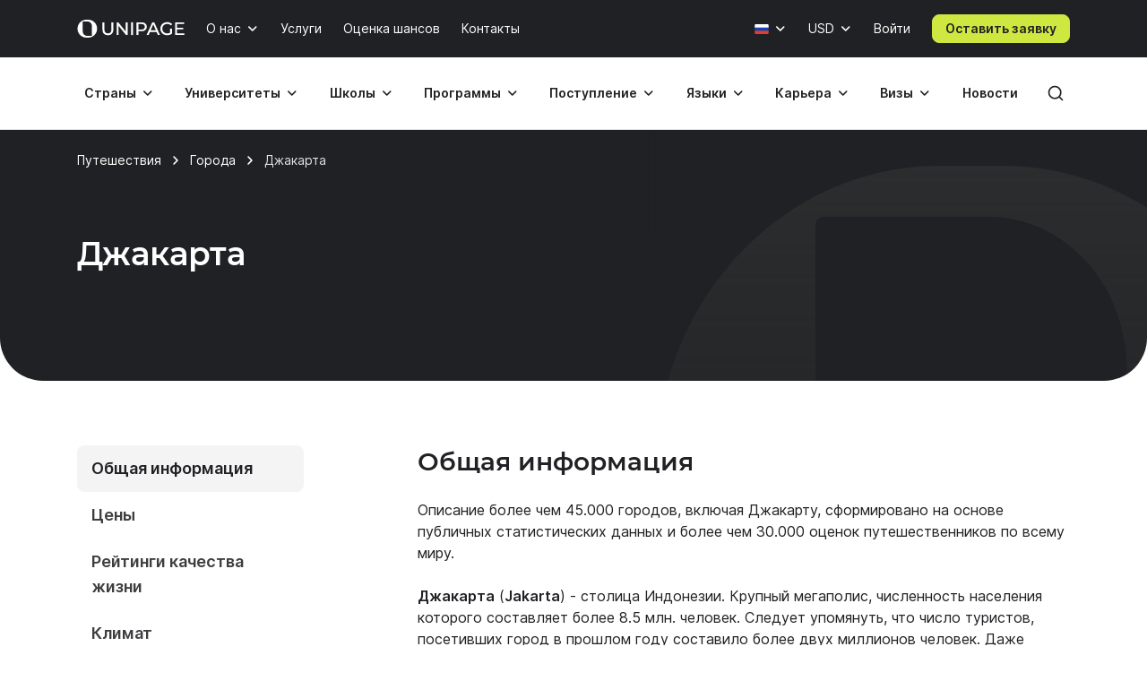

--- FILE ---
content_type: text/html; charset=UTF-8
request_url: https://www.unipage.net/ru/city/jakarta
body_size: 22274
content:
<!DOCTYPE html>
<html lang="ru">
    <head>
    <meta charset="utf-8">
    <meta name="viewport" content="width=device-width, initial-scale=1">
    <title>Город Джакарта | Индонезия | Цены | Туры | Авиабилеты | Отели | Климат | Достопримечательности</title>
	<meta name="description" content="Стоит ли ехать в Джакарте? Всё что нужно знать о Джакарте перед путешевствием, включая места, авиабилеты, гостинице, цены Джакарты и другая полезная информация. ">
<meta name="robots" content="none">
<link href="/favicon.ico" rel="icon" sizes="any">
<link type="image/svg+xml" href="/favicon.svg" rel="icon">
<link href="/apple-touch-icon.png" rel="apple-touch-icon">
<link href="/manifest.json" rel="manifest">
<link href="https://www.unipage.net/ru/city/jakarta" rel="canonical">
<link href="https://www.unipage.net/en/city/jakarta" rel="alternate" hreflang="en">
<link href="https://www.unipage.net/ru/city/jakarta" rel="alternate" hreflang="ru">
<link href="/css/index.css?v=1768913333494" rel="stylesheet">
<link href="/css/icons.css?v=1768913342415" rel="stylesheet">
<link href="/css/print.css?v=1768913333496" rel="stylesheet" media="print">
<link href="/css/flags.css?v=1768913342420" rel="stylesheet" media="print" onload="this.media=&quot;all&quot;">
            
<script>
    window.growthbook_config = window.growthbook_config || {};
    window.growthbook_config.attributes = {
        isLoudCtaExperimentAllowed: false,
        isWebinarPromoPopupRendered: false,
        isWebinarPromoBannerRendered: false,
        isWebinarStarted: true,
        isCareerCounsellingCtaRendered: false,
    };

    (function waitForGrowthbookReady() {
        function check() {
            if (window._growthbook && window._growthbook.ready) {
                window.dispatchEvent(new CustomEvent("growthbookReady", {
                    detail: window._growthbook
                }));
            } else {
                requestAnimationFrame(check);
            }
        }

        check();
    })();
</script>

<script async
        id="growthbook-script"
        data-api-host="https://cdn.growthbook.io"
        data-client-key=sdk-lLAGqcQ9WLMCGcMc        src="https://cdn.jsdelivr.net/npm/@growthbook/growthbook/dist/bundles/auto.min.js"
></script>                    
    
<script>(function(w,d,s,l,i){w[l]=w[l]||[];w[l].push({'gtm.start':new Date().getTime(),event:'gtm.js'});var f=d.getElementsByTagName(s)[0],j=d.createElement(s),dl=l!='dataLayer'?'&l='+l:'';j.async=true;j.src= 'https://www.googletagmanager.com/gtm.js?id='+i+dl;f.parentNode.insertBefore(j,f);})(window,document,'script','dataLayer','GTM-KQMGKGT');</script>	<meta name="csrf-param" content="_csrf">
<meta name="csrf-token" content="q1MPTAtxgTiFpnj3WdHnA4fm8tZjlvZ2aH88ep5TLYXNFk4VWBXESe6WP7Y-nNR1tLWxmFfEozddJlFMq2R_1Q==">
    <link type="font/woff2" href="/fonts/montserrat/montserrat-semibold.woff2" rel="preload" as="font" crossorigin><link type="font/woff2" href="/fonts/inter/inter-semibold.woff2" rel="preload" as="font" crossorigin><link type="font/woff2" href="/fonts/inter/inter-regular.woff2" rel="preload" as="font" crossorigin>    
<script type="text/javascript" >
    (function(m,e,t,r,i,k,a){m[i]=m[i]||function(){(m[i].a=m[i].a||[]).push(arguments)};m[i].l=1*new Date();k=e.createElement(t),a=e.getElementsByTagName(t)[0],k.async=1,k.src=r,a.parentNode.insertBefore(k,a)})(window, document, "script", "https://mc.yandex.ru/metrika/tag.js", "ym");

    ym(84469840, "init", {
        clickmap:true,
        trackLinks:true,
        accurateTrackBounce:true,
        webvisor:true
    });
</script>    </head>
<body>
<body class="">

<noscript><iframe src="https://www.googletagmanager.com/ns.html?id=GTM-KQMGKGT" height="0" width="0" style="display:none;visibility:hidden"></iframe></noscript>
<div class="header">
    <nav class="header__nav">
        <div class="header__top-bar">
            <div class="header__top-bar-container container">
                
<a class="logo header__logo" href="/" title="Home page" aria-label="Home page"><span class="logo__image" aria-hidden="true"></span></a>                <ul class="header__top-bar-list">
                    
                    
<li class="menu-item menu-item_level_first dropdown" id="about-submenu" data-dropdown="container">
    <button class="menu-item__button button dropdown-toggle"
            id="about"
            type="button"
            aria-haspopup="true"
            data-dropdown="toggle"
            data-ga-event="x_impression x_click"
            data-ga-category="top-nav"
            data-ga-label="about-us">
        О нас    </button>
    <div class="dropdown-menu dropdown-menu_position_left transition-none" data-dropdown="menu">
        
<div class="dropdown-header ">
            <button class="dropdown-header__return-button button button_tertiary button_size_m button_icon button_round"
                type="button"
                aria-label="Обратно"
                data-dropdown="return">
            <span class="icon icon-arrow-left" aria-hidden="true"></span>
        </button>
    
            <span class="dropdown-header__title" aria-hidden="true">О нас</span>
    
    <button class="dropdown-header__close-button button button_x close-button"
            type="button"
            aria-label="Закрыть"
            data-dropdown="close">
    </button>
</div>
        <div class="dropdown-menu__container">
            <ul class="dropdown-menu__list" aria-labelledby="about">
                                                            <li class="dropdown-list-item dropdown-list-item_size_s">
                            <a href="/ru/company" data-ga-event="x_impression x_click" data-ga-category="top-nav" data-ga-label="company">Компания</a>                        </li>
                                                                                <li class="dropdown-list-item dropdown-list-item_size_s">
                            <a href="/ru/team" data-ga-event="x_impression x_click" data-ga-category="top-nav" data-ga-label="team">Менторы</a>                        </li>
                                                                                <li class="dropdown-list-item dropdown-list-item_size_s">
                            <a href="/ru/editorial" data-ga-event="x_impression x_click" data-ga-category="top-nav" data-ga-label="editorial">Редакция</a>                        </li>
                                                                                <li class="dropdown-list-item dropdown-list-item_size_s">
                            <a href="/ru/ads" target="_blank" data-ga-event="x_impression x_click" data-ga-category="top-nav" data-ga-label="mediakit">Реклама</a>                        </li>
                                                                                <li class="dropdown-list-item dropdown-list-item_size_s">
                            <a href="/ru/questions" data-ga-event="x_impression x_click" data-ga-category="top-nav" data-ga-label="faq">Вопросы</a>                        </li>
                                                                                <li class="dropdown-list-item dropdown-list-item_size_s">
                            <a href="/ru/join_us" data-ga-event="x_impression x_click" data-ga-category="top-nav" data-ga-label="careers">Вакансии</a>                        </li>
                                                                                <li class="dropdown-list-item dropdown-list-item_size_s">
                            <a href="/ru/for_agents" data-ga-event="x_impression x_click" data-ga-category="top-nav" data-ga-label="referral">Реферальная программа </a>                        </li>
                                                </ul>
        </div>
    </div>
</li>
                    <li class="menu-item menu-item_level_first">
                        <a class="menu-item__button button"
                           href="/ru/services"
                           data-ga-event="x_impression x_click"
                           data-ga-category="top-nav"
                           data-ga-label="services">
                            Услуги                        </a>
                    </li>

                                            <li class="menu-item menu-item_level_first">
                            <a class="menu-item__button button"
                               href="/ru/service_strategic_planning"
                               data-ga-event="x_impression x_click"
                               data-ga-category="top-nav"
                               data-ga-label="strategic-planning">
                                Оценка шансов                            </a>
                        </li>
                    
                                            <li class="menu-item menu-item_level_first">
                            <a class="menu-item__button button"
                               href="/ru/contacts"
                               data-ga-event="x_impression x_click"
                               data-ga-category="top-nav"
                               data-ga-label="contacts">
                                Контакты                            </a>
                        </li>
                                    </ul>
                <ul class="header__controls" id="localisation-submenu" data-dropdown="container" aria-label="Язык и валюта">
                    
<li class="header__language menu-item menu-item_level_first dropdown language-menu" id="language-container" data-dropdown="container">
    <button class="header__language-toggle menu-item__button button dropdown-toggle"
            id="language-toggle"
            type="button"
            aria-label="Язык"
            aria-haspopup="true"
            data-dropdown="toggle">
        <span class="flag flag-ru"></span>    </button>
    <div class="dropdown-menu dropdown-menu_position_right transition-none" id="language-menu" data-dropdown="menu">
        <span class="dropdown-menu__list-title"
              id="language-menu-list-title"
              aria-hidden="true">
            Язык        </span>
        <ul class="dropdown-menu__list header__language-list" id="language-menu-list" aria-labelledby="language-toggle">
                            <li class="dropdown-list-item dropdown-list-item_size_s checked">
                    <a href="#" class="language-link" data-hreflang=ru>
                        Русский язык                    </a>
                </li>
                            <li class="dropdown-list-item dropdown-list-item_size_s">
                    <a href="#" class="language-link" data-hreflang=en>
                        Английский язык                    </a>
                </li>
                    </ul>
    </div>
</li>                    
<li class="header__currency menu-item menu-item_level_first dropdown currency-menu" id="currency-container" data-dropdown="container">
    <button class="menu-item__button button dropdown-toggle"
            id="currency-toggle"
            type="button"
            aria-label="Валюта"
            aria-haspopup="true"
            data-dropdown="toggle">
        USD    </button>
    <div class="dropdown-menu dropdown-menu_position_right transition-none" id="currency-menu" data-dropdown="menu">
        
<div class="dropdown-header ">
            <button class="dropdown-header__return-button button button_tertiary button_size_m button_icon button_round"
                type="button"
                aria-label="Обратно"
                data-dropdown="return">
            <span class="icon icon-arrow-left" aria-hidden="true"></span>
        </button>
    
            <span class="dropdown-header__title" aria-hidden="true">Язык и валюта</span>
    
    <button class="dropdown-header__close-button button button_x close-button"
            type="button"
            aria-label="Закрыть"
            data-dropdown="close">
    </button>
</div>
        <div class="dropdown-menu__container" id="currency-menu-container">
            <span class="dropdown-menu__list-title" aria-hidden="true">Валюта</span>
            <div class="dropdown-menu__search form-control-icon__wrapper">
                <label for="currency-search" class="visually-hidden">Найти валюту: </label>
                <input class="form-control form-control-icon"
                       id="currency-search"
                       type="text"
                       name="currency-search"
                       aria-label="Найти валюту"
                       placeholder="Найти валюту">
            </div>
            <ul class="dropdown-menu__list" aria-labelledby="currency-toggle">
                                    <li class="dropdown-list-item dropdown-list-item_size_s dropdown-list-item_currency checked">
                        <a class="currency-link"
                           href="#"
                           data-currency="USD">
                            <span>USD</span>
                            <span>Доллар США</span>
                        </a>
                    </li>
                                    <li class="dropdown-list-item dropdown-list-item_size_s dropdown-list-item_currency">
                        <a class="currency-link"
                           href="#"
                           data-currency="EUR">
                            <span>EUR</span>
                            <span>Евро</span>
                        </a>
                    </li>
                                    <li class="dropdown-list-item dropdown-list-item_size_s dropdown-list-item_currency">
                        <a class="currency-link"
                           href="#"
                           data-currency="RUB">
                            <span>RUB</span>
                            <span>Российский рубль</span>
                        </a>
                    </li>
                                    <li class="dropdown-list-item dropdown-list-item_size_s dropdown-list-item_currency">
                        <a class="currency-link"
                           href="#"
                           data-currency="KZT">
                            <span>KZT</span>
                            <span>Казахстанский тенге</span>
                        </a>
                    </li>
                                    <li class="dropdown-list-item dropdown-list-item_size_s dropdown-list-item_currency">
                        <a class="currency-link"
                           href="#"
                           data-currency="UAH">
                            <span>UAH</span>
                            <span>Украинская гривна</span>
                        </a>
                    </li>
                                    <li class="dropdown-list-item dropdown-list-item_size_s dropdown-list-item_currency">
                        <a class="currency-link"
                           href="#"
                           data-currency="UZS">
                            <span>UZS</span>
                            <span>Узбекский сум</span>
                        </a>
                    </li>
                                    <li class="dropdown-list-item dropdown-list-item_size_s dropdown-list-item_currency">
                        <a class="currency-link"
                           href="#"
                           data-currency="BYN">
                            <span>BYN</span>
                            <span>Белорусский рубль</span>
                        </a>
                    </li>
                                    <li class="dropdown-list-item dropdown-list-item_size_s dropdown-list-item_currency">
                        <a class="currency-link"
                           href="#"
                           data-currency="KGS">
                            <span>KGS</span>
                            <span>Киргизский сом</span>
                        </a>
                    </li>
                                    <li class="dropdown-list-item dropdown-list-item_size_s dropdown-list-item_currency">
                        <a class="currency-link"
                           href="#"
                           data-currency="AZN">
                            <span>AZN</span>
                            <span>Азербайджанский манат</span>
                        </a>
                    </li>
                                    <li class="dropdown-list-item dropdown-list-item_size_s dropdown-list-item_currency">
                        <a class="currency-link"
                           href="#"
                           data-currency="TRY">
                            <span>TRY</span>
                            <span>Турецкая лира</span>
                        </a>
                    </li>
                                    <li class="dropdown-list-item dropdown-list-item_size_s dropdown-list-item_currency">
                        <a class="currency-link"
                           href="#"
                           data-currency="TMT">
                            <span>TMT</span>
                            <span>Туркменский манат</span>
                        </a>
                    </li>
                                    <li class="dropdown-list-item dropdown-list-item_size_s dropdown-list-item_currency">
                        <a class="currency-link"
                           href="#"
                           data-currency="PLN">
                            <span>PLN</span>
                            <span>Польский злотый</span>
                        </a>
                    </li>
                                    <li class="dropdown-list-item dropdown-list-item_size_s dropdown-list-item_currency">
                        <a class="currency-link"
                           href="#"
                           data-currency="GEL">
                            <span>GEL</span>
                            <span>Грузинский лари</span>
                        </a>
                    </li>
                                    <li class="dropdown-list-item dropdown-list-item_size_s dropdown-list-item_currency">
                        <a class="currency-link"
                           href="#"
                           data-currency="GBP">
                            <span>GBP</span>
                            <span>Фунт стерлингов</span>
                        </a>
                    </li>
                                    <li class="dropdown-list-item dropdown-list-item_size_s dropdown-list-item_currency">
                        <a class="currency-link"
                           href="#"
                           data-currency="NGN">
                            <span>NGN</span>
                            <span>Нигерийская найра</span>
                        </a>
                    </li>
                                    <li class="dropdown-list-item dropdown-list-item_size_s dropdown-list-item_currency">
                        <a class="currency-link"
                           href="#"
                           data-currency="INR">
                            <span>INR</span>
                            <span>Индийская рупия</span>
                        </a>
                    </li>
                                    <li class="dropdown-list-item dropdown-list-item_size_s dropdown-list-item_currency">
                        <a class="currency-link"
                           href="#"
                           data-currency="ILS">
                            <span>ILS</span>
                            <span>Израильский шекель</span>
                        </a>
                    </li>
                                    <li class="dropdown-list-item dropdown-list-item_size_s dropdown-list-item_currency">
                        <a class="currency-link"
                           href="#"
                           data-currency="MDL">
                            <span>MDL</span>
                            <span>Моладвский лей</span>
                        </a>
                    </li>
                                    <li class="dropdown-list-item dropdown-list-item_size_s dropdown-list-item_currency">
                        <a class="currency-link"
                           href="#"
                           data-currency="AMD">
                            <span>AMD</span>
                            <span>Армянский драм</span>
                        </a>
                    </li>
                                    <li class="dropdown-list-item dropdown-list-item_size_s dropdown-list-item_currency">
                        <a class="currency-link"
                           href="#"
                           data-currency="LVL">
                            <span>LVL</span>
                            <span>Латвийский лат</span>
                        </a>
                    </li>
                                    <li class="dropdown-list-item dropdown-list-item_size_s dropdown-list-item_currency">
                        <a class="currency-link"
                           href="#"
                           data-currency="PHP">
                            <span>PHP</span>
                            <span>Филиппинское песо</span>
                        </a>
                    </li>
                                    <li class="dropdown-list-item dropdown-list-item_size_s dropdown-list-item_currency">
                        <a class="currency-link"
                           href="#"
                           data-currency="TJS">
                            <span>TJS</span>
                            <span>Таджикский сомони</span>
                        </a>
                    </li>
                                    <li class="dropdown-list-item dropdown-list-item_size_s dropdown-list-item_currency">
                        <a class="currency-link"
                           href="#"
                           data-currency="PKR">
                            <span>PKR</span>
                            <span>Пакистанская рупия</span>
                        </a>
                    </li>
                                    <li class="dropdown-list-item dropdown-list-item_size_s dropdown-list-item_currency">
                        <a class="currency-link"
                           href="#"
                           data-currency="AUD">
                            <span>AUD</span>
                            <span>Австралийский доллар</span>
                        </a>
                    </li>
                                    <li class="dropdown-list-item dropdown-list-item_size_s dropdown-list-item_currency">
                        <a class="currency-link"
                           href="#"
                           data-currency="CAD">
                            <span>CAD</span>
                            <span>Канадский доллар</span>
                        </a>
                    </li>
                                    <li class="dropdown-list-item dropdown-list-item_size_s dropdown-list-item_currency">
                        <a class="currency-link"
                           href="#"
                           data-currency="CHF">
                            <span>CHF</span>
                            <span>Швейцарский франк</span>
                        </a>
                    </li>
                                    <li class="dropdown-list-item dropdown-list-item_size_s dropdown-list-item_currency">
                        <a class="currency-link"
                           href="#"
                           data-currency="CNY">
                            <span>CNY</span>
                            <span>Юань</span>
                        </a>
                    </li>
                                    <li class="dropdown-list-item dropdown-list-item_size_s dropdown-list-item_currency">
                        <a class="currency-link"
                           href="#"
                           data-currency="JPY">
                            <span>JPY</span>
                            <span>Японская иена</span>
                        </a>
                    </li>
                                    <li class="dropdown-list-item dropdown-list-item_size_s dropdown-list-item_currency">
                        <a class="currency-link"
                           href="#"
                           data-currency="RSD">
                            <span>RSD</span>
                            <span>Сербский динар</span>
                        </a>
                    </li>
                            </ul>
        </div>
    </div>
</li>                </ul>

                

                
    <div class="menu-item menu-item_level_first header__user-login">
        <a class="menu-item__button button" href="/ru/user/login">Войти</a>
    </div>

                                    <a class="header__cta-button button button_primary button_size_s button_inverted request-button" href="/ru/request/create" data-desktop-button-type="primary" data-tablet-button-type="primary" data-ga-category="button_cta_nav" data-ga-event="x_impression x_click" data-ga-label="Оставить заявку">Оставить заявку</a>                
                <button class="header__burger-button button button_inverted button_tertiary button_size_m button_icon" type="button" aria-label="Меню" aria-haspopup="true">
                    <span class="icon icon-menu" aria-hidden="true"></span>
                </button>
                <div class="dropdown-backdrop transition-none"></div>
            </div>
        </div>
        <div class="header__menu transition-none" id="header-menu" data-dropdown="menu">
            
<div class="dropdown-header header__menu-header dropdown">
    
    
    <button class="dropdown-header__close-button button button_x close-button"
            type="button"
            aria-label="Закрыть"
            data-dropdown="close">
    </button>
</div>
            <div class="header__menu-search">
		        <div id="search-submenu" class="menu-item menu-item_level_second dropdown" data-dropdown="container"><button type="button" id="search" class="menu-search__toggle-button menu-item__button button dropdown-toggle" aria-haspopup="true" data-dropdown="toggle" data-ga-event="x_impression x_click" data-ga-category="top-nav-submenu" data-ga-label="search">Поиск</button><div class="dropdown-menu dropdown-submenu transition-none dropdown-menu_position_left" data-dropdown="menu">
<div class="dropdown-header ">
            <button class="dropdown-header__return-button button button_tertiary button_size_m button_icon button_round"
                type="button"
                aria-label="Обратно"
                data-dropdown="return">
            <span class="icon icon-arrow-left" aria-hidden="true"></span>
        </button>
    
            <span class="dropdown-header__title" aria-hidden="true">Поиск</span>
    
    <button class="dropdown-header__close-button button button_x close-button"
            type="button"
            aria-label="Закрыть"
            data-dropdown="close">
    </button>
</div><div class="dropdown-menu__container dropdown-submenu__container dropdown-submenu__container_but_tertiary" aria-labelledby="search">
<div class="global-search hidden-desktop">
	<select id="mobile-global-search-input" class="global-search__input hidden-desktop" name="search-query" data-type="select" autocomplete="off" placeholder="Поиск" data-remote="/api/search/all" data-clear-cache-after-request data-no-close data-client-search-by="q" data-load-throttle="1000" data-on-change="value =&gt; {this.element.tomselect.clear(); window.location.href = value}" data-on-initialize="() =&gt; {
			    this.element.tomselect.dropdown.prepend(document.querySelector(&quot;.global-search__scope-mobile&quot;));
                this.element.tomselect.control.append(document.querySelector(&quot;#global-search-actions-mobile&quot;));
            }" data-dependencies="{&quot;scope&quot;:&quot;input[name=\&quot;mobile-search-scope\&quot;]&quot;}" data-item-render="inject" data-option-render="inject" data-no-results-text="Ничего не найдено для " data-add-option-text="Добавить "></select>
    <div class="global-search__actions" id="global-search-actions-mobile">
        <button class="button button_tertiary global-search__clear-button" id="global-search-clear-mobile"><span class="icon icon-x"></span></button>
    </div>

    <div class="global-search__scope-mobile" data-scroll-area>
		<label class="form-radio form-radio_inline active"><input type="radio" name="mobile-search-scope" value="all" checked><span>Везде</span></label>
		<label class="form-radio form-radio_inline"><input type="radio" name="mobile-search-scope" value="page"><span>По статьям</span></label>
		<label class="form-radio form-radio_inline"><input type="radio" name="mobile-search-scope" value="university"><span>По университетам</span></label>    </div>
</div>
</div></div></div>            </div>

            <div class="header__menu-container container">
                
<div class="global-search">
    <div class="global-search__panel hidden-mobile container hidden">
        <select id="global-search-input" class="global-search__input hidden-mobile" name="search-query" required data-type="select" autocomplete="off" data-remote="/api/search/all" data-clear-cache-after-request data-no-close data-client-search-by="q" data-load-throttle="1000" data-on-change="value =&gt; {this.element.tomselect.clear(); window.location.href = value}" data-on-initialize="() =&gt; {this.element.tomselect.control.append(document.querySelector(&quot;#global-search-actions&quot;))}" data-dependencies="{&quot;scope&quot;:&quot;#global-search-scope&quot;}" data-item-render="inject" data-option-render="inject" data-no-results-text="Ничего не найдено для " data-add-option-text="Добавить "></select>
        <div class="global-search__actions" id="global-search-actions">
            <button class="button button_tertiary global-search__clear-button" id="global-search-clear"><span class="icon icon-x"></span></button>

            <select id="global-search-scope" class="form-control global-search__scope hidden-mobile" name="scope" data-type="select" autocomplete="off" data-noinput data-on-change="value =&gt; {const search = document.querySelector(&quot;#global-search-input&quot;)[&quot;internalTomSelect&quot;]; const query = search.lastQuery; search.clearOptions(); search.load(query); search.refreshOptions(null)}" data-no-results-text="Ничего не найдено для " data-add-option-text="Добавить "><option value="all" selected>Везде</option><option value="page">По статьям</option><option value="university">По университетам</option></select>        </div>

        <button class="global-search__close-button button button_x close-button"
                type="button"
                aria-label="Закрыть поиск">
        </button>
    </div>
</div>

                <ul class="header__menu-list">
                                            <li id="countries-submenu" class="menu-item menu-item_level_second dropdown" data-dropdown="container"><button type="button" id="countries" class="menu-item__button button dropdown-toggle" aria-haspopup="true" data-dropdown="toggle" data-ga-event="x_impression x_click" data-ga-category="top-nav-submenu" data-ga-label="countries">Страны</button><div class="dropdown-menu dropdown-submenu transition-none dropdown-menu_position_left" data-dropdown="menu">
<div class="dropdown-header ">
            <button class="dropdown-header__return-button button button_tertiary button_size_m button_icon button_round"
                type="button"
                aria-label="Обратно"
                data-dropdown="return">
            <span class="icon icon-arrow-left" aria-hidden="true"></span>
        </button>
    
            <span class="dropdown-header__title" aria-hidden="true">Страны</span>
    
    <button class="dropdown-header__close-button button button_x close-button"
            type="button"
            aria-label="Закрыть"
            data-dropdown="close">
    </button>
</div><ul class="dropdown-menu__container dropdown-submenu__container dropdown-submenu__container_but_secondary" aria-labelledby="countries"><li class="dropdown-submenu__primary"><h2 id="countries-english-speaking" class="dropdown-menu__list-title">Англоговорящие</h2><ul class="dropdown-menu__list" aria-labelledby="countries-english-speaking">
<li class="dropdown-list-item dropdown-list-item_size_s"><a href="/ru/study_usa" data-ga-event="x_impression x_click" data-ga-category="top-nav-submenu" data-ga-label="countries_usa"><span class="flag flag-us" aria-hidden="true"></span><span>США</span></a></li>
<li class="dropdown-list-item dropdown-list-item_size_s"><a href="/ru/study_uk" data-ga-event="x_impression x_click" data-ga-category="top-nav-submenu" data-ga-label="countries_united-kingdom"><span class="flag flag-uk" aria-hidden="true"></span><span>Великобритания</span></a></li>
<li class="dropdown-list-item dropdown-list-item_size_s"><a href="/ru/study_australia" data-ga-event="x_impression x_click" data-ga-category="top-nav-submenu" data-ga-label="countries_australia"><span class="flag flag-au" aria-hidden="true"></span><span>Австралия</span></a></li>
<li class="dropdown-list-item dropdown-list-item_size_s"><a href="/ru/study_canada" data-ga-event="x_impression x_click" data-ga-category="top-nav-submenu" data-ga-label="countries_canada"><span class="flag flag-ca" aria-hidden="true"></span><span>Канада</span></a></li>
<li class="dropdown-list-item dropdown-list-item_size_s"><a href="/ru/study_ireland" data-ga-event="x_impression x_click" data-ga-category="top-nav-submenu" data-ga-label="countries_ireland"><span class="flag flag-ie" aria-hidden="true"></span><span>Ирландия</span></a></li>
</ul><h2 id="countries-europe" class="dropdown-menu__list-title">Европа</h2><ul class="dropdown-menu__list" aria-labelledby="countries-europe">
<li class="dropdown-list-item dropdown-list-item_size_s"><a href="/ru/study_germany" data-ga-event="x_impression x_click" data-ga-category="top-nav-submenu" data-ga-label="countries_germany"><span class="flag flag-de" aria-hidden="true"></span><span>Германия</span></a></li>
<li class="dropdown-list-item dropdown-list-item_size_s"><a href="/ru/study_france" data-ga-event="x_impression x_click" data-ga-category="top-nav-submenu" data-ga-label="countries_france"><span class="flag flag-fr" aria-hidden="true"></span><span>Франция</span></a></li>
<li class="dropdown-list-item dropdown-list-item_size_s"><a href="/ru/study_netherlands" data-ga-event="x_impression x_click" data-ga-category="top-nav-submenu" data-ga-label="countries_netherlands"><span class="flag flag-nl" aria-hidden="true"></span><span>Нидерланды</span></a></li>
<li class="dropdown-list-item dropdown-list-item_size_s"><a href="/ru/study_spain" data-ga-event="x_impression x_click" data-ga-category="top-nav-submenu" data-ga-label="countries_spain"><span class="flag flag-es" aria-hidden="true"></span><span>Испания</span></a></li>
<li class="dropdown-list-item dropdown-list-item_size_s"><a href="/ru/study_italy" data-ga-event="x_impression x_click" data-ga-category="top-nav-submenu" data-ga-label="countries_italy"><span class="flag flag-it" aria-hidden="true"></span><span>Италия</span></a></li>
</ul><h2 id="countries-asia" class="dropdown-menu__list-title">Азия</h2><ul class="dropdown-menu__list" aria-labelledby="countries-asia">
<li class="dropdown-list-item dropdown-list-item_size_s"><a href="/ru/study_china" data-ga-event="x_impression x_click" data-ga-category="top-nav-submenu" data-ga-label="countries_china"><span class="flag flag-cn" aria-hidden="true"></span><span>Китай</span></a></li>
<li class="dropdown-list-item dropdown-list-item_size_s"><a href="/ru/study_japan" data-ga-event="x_impression x_click" data-ga-category="top-nav-submenu" data-ga-label="countries_japan"><span class="flag flag-jp" aria-hidden="true"></span><span>Япония</span></a></li>
<li class="dropdown-list-item dropdown-list-item_size_s"><a href="/ru/study_south_korea" data-ga-event="x_impression x_click" data-ga-category="top-nav-submenu" data-ga-label="countries_south-korea"><span class="flag flag-kr" aria-hidden="true"></span><span>Южная Корея</span></a></li>
<li class="dropdown-list-item dropdown-list-item_size_s"><a href="/ru/study_turkey" data-ga-event="x_impression x_click" data-ga-category="top-nav-submenu" data-ga-label="countries_turkey"><span class="flag flag-tr" aria-hidden="true"></span><span>Турция</span></a></li>
<li class="dropdown-list-item dropdown-list-item_size_s"><a href="/ru/study_uae" data-ga-event="x_impression x_click" data-ga-category="top-nav-submenu" data-ga-label="countries_united-arab-emirates"><span class="flag flag-ae" aria-hidden="true"></span><span>ОАЭ</span></a></li>

</ul></li><li class="dropdown-submenu__tertiary"><ul class="dropdown-menu__list">
<li><a class="button button_tertiary button_size_s" href="/ru/study_countries" data-desktop-button-type="tertiary" data-ga-event="x_impression x_click" data-ga-category="top-nav-submenu" data-ga-label="countries_all-countries" data-tablet-button-type="primary"><span>Все страны</span><span class="icon icon-arrow-right hidden-mobile hidden-tablet" aria-hidden="true"></span></a></li>
</ul></li></ul></div></li>                                            <li id="universities-submenu" class="menu-item menu-item_level_second dropdown" data-dropdown="container"><button type="button" id="universities" class="menu-item__button button dropdown-toggle" aria-haspopup="true" data-dropdown="toggle" data-ga-event="x_impression x_click" data-ga-category="top-nav-submenu" data-ga-label="universities">Университеты</button><div class="dropdown-menu dropdown-submenu transition-none dropdown-menu_position_left" data-dropdown="menu">
<div class="dropdown-header ">
            <button class="dropdown-header__return-button button button_tertiary button_size_m button_icon button_round"
                type="button"
                aria-label="Обратно"
                data-dropdown="return">
            <span class="icon icon-arrow-left" aria-hidden="true"></span>
        </button>
    
            <span class="dropdown-header__title" aria-hidden="true">Университеты</span>
    
    <button class="dropdown-header__close-button button button_x close-button"
            type="button"
            aria-label="Закрыть"
            data-dropdown="close">
    </button>
</div><ul class="dropdown-menu__container dropdown-submenu__container" aria-labelledby="universities"><li class="dropdown-submenu__primary"><h2 id="universities-popular-destinations" class="dropdown-menu__list-title">Популярные направления</h2><ul class="dropdown-menu__list" aria-labelledby="universities-popular-destinations">
<li class="dropdown-list-item dropdown-list-item_size_s"><a href="/ru/universities_usa" data-ga-event="x_impression x_click" data-ga-category="top-nav-submenu" data-ga-label="universities_usa"><span class="flag flag-us" aria-hidden="true"></span><span>США</span></a></li>
<li class="dropdown-list-item dropdown-list-item_size_s"><a href="/ru/universities_uk" data-ga-event="x_impression x_click" data-ga-category="top-nav-submenu" data-ga-label="universities_united-kingdom"><span class="flag flag-uk" aria-hidden="true"></span><span>Великобритания</span></a></li>
<li class="dropdown-list-item dropdown-list-item_size_s"><a href="/ru/universities_germany" data-ga-event="x_impression x_click" data-ga-category="top-nav-submenu" data-ga-label="universities_germany"><span class="flag flag-de" aria-hidden="true"></span><span>Германия</span></a></li>
<li class="dropdown-list-item dropdown-list-item_size_s"><a href="/ru/universities_netherlands" data-ga-event="x_impression x_click" data-ga-category="top-nav-submenu" data-ga-label="universities_the-netherlands"><span class="flag flag-nl" aria-hidden="true"></span><span>Нидерланды</span></a></li>
<li class="dropdown-list-item dropdown-list-item_size_s"><a href="/ru/universities_canada" data-ga-event="x_impression x_click" data-ga-category="top-nav-submenu" data-ga-label="universities_canada"><span class="flag flag-ca" aria-hidden="true"></span><span>Канада</span></a></li>
</ul></li><li class="dropdown-submenu__secondary"><ul class="dropdown-menu__list">
<li class="dropdown-list-item dropdown-list-item_size_s dropdown-list-item_filled"><a href="/ru/universities_ranking" data-ga-event="x_impression x_click" data-ga-category="top-nav-submenu" data-ga-label="universities_best-universities"><span>Лучшие университеты</span></a></li>
<li class="dropdown-list-item dropdown-list-item_size_s dropdown-list-item_filled"><a href="/ru/universities_free" data-ga-event="x_impression x_click" data-ga-category="top-nav-submenu" data-ga-label="universities_free-universities-abroad"><span>Бесплатные университеты</span></a></li>
<li class="dropdown-list-item dropdown-list-item_size_s dropdown-list-item_filled"><a href="/ru/universities_europe_affordable" data-ga-event="x_impression x_click" data-ga-category="top-nav-submenu" data-ga-label="universities_affordable-universities-in-europe"><span>Бюджетные университеты Европы</span></a></li>
<li class="dropdown-list-item dropdown-list-item_size_s dropdown-list-item_filled"><a href="/ru/colleges_community_usa" data-ga-event="x_impression x_click" data-ga-category="top-nav-submenu" data-ga-label="universities_community-colleges"><span>Муниципальные колледжи</span></a></li>
<li class="dropdown-list-item dropdown-list-item_size_s dropdown-list-item_filled"><a href="/ru/rankings" data-ga-event="x_impression x_click" data-ga-category="top-nav-submenu" data-ga-label="universities_world-university-rankings"><span>Рейтинги университетов</span></a></li>
</ul></li><li class="dropdown-submenu__tertiary"><ul class="dropdown-menu__list">
<li><a class="button button_tertiary button_size_s" href="/ru/universities_countries" data-desktop-button-type="tertiary" data-ga-event="x_impression x_click" data-ga-category="top-nav-submenu" data-ga-label="universities_all-countries" data-tablet-button-type="primary"><span>Все страны</span><span class="icon icon-arrow-right hidden-mobile hidden-tablet" aria-hidden="true"></span></a></li>
<li><a class="button button_tertiary button_size_s" href="/ru/universities" data-desktop-button-type="tertiary" data-ga-event="x_impression x_click" data-ga-category="top-nav-submenu" data-ga-label="universities_universities-search" data-tablet-button-type="secondary" data-desktop-button-text="Поиск университетов" data-tablet-button-text="Поиск университетов"><span>Поиск университетов</span><span class="icon icon-arrow-right hidden-mobile hidden-tablet" aria-hidden="true"></span></a></li>
</ul></li></ul></div></li>                                            <li id="schools-submenu" class="menu-item menu-item_level_second dropdown" data-dropdown="container"><button type="button" id="schools" class="menu-item__button button dropdown-toggle" aria-haspopup="true" data-dropdown="toggle" data-ga-event="x_impression x_click" data-ga-category="top-nav-submenu" data-ga-label="schools">Школы</button><div class="dropdown-menu dropdown-submenu transition-none dropdown-menu_position_left" data-dropdown="menu">
<div class="dropdown-header ">
            <button class="dropdown-header__return-button button button_tertiary button_size_m button_icon button_round"
                type="button"
                aria-label="Обратно"
                data-dropdown="return">
            <span class="icon icon-arrow-left" aria-hidden="true"></span>
        </button>
    
            <span class="dropdown-header__title" aria-hidden="true">Школы</span>
    
    <button class="dropdown-header__close-button button button_x close-button"
            type="button"
            aria-label="Закрыть"
            data-dropdown="close">
    </button>
</div><ul class="dropdown-menu__container dropdown-submenu__container" aria-labelledby="schools"><li class="dropdown-submenu__primary"><h2 id="schools-popular-destinations" class="dropdown-menu__list-title">Популярные направления</h2><ul class="dropdown-menu__list" aria-labelledby="schools-popular-destinations">
<li class="dropdown-list-item dropdown-list-item_size_s"><a href="/ru/schools_usa" data-ga-event="x_impression x_click" data-ga-category="top-nav-submenu" data-ga-label="schools_usa"><span class="flag flag-us" aria-hidden="true"></span><span>США</span></a></li>
<li class="dropdown-list-item dropdown-list-item_size_s"><a href="/ru/secondary_education_uk" data-ga-event="x_impression x_click" data-ga-category="top-nav-submenu" data-ga-label="schools_united-kingdom"><span class="flag flag-uk" aria-hidden="true"></span><span>Великобритания</span></a></li>
<li class="dropdown-list-item dropdown-list-item_size_s"><a href="/ru/schools_germany" data-ga-event="x_impression x_click" data-ga-category="top-nav-submenu" data-ga-label="schools_germany"><span class="flag flag-de" aria-hidden="true"></span><span>Германия</span></a></li>
<li class="dropdown-list-item dropdown-list-item_size_s"><a href="/ru/schools_netherlands" data-ga-event="x_impression x_click" data-ga-category="top-nav-submenu" data-ga-label="schools_the-netherlands"><span class="flag flag-nl" aria-hidden="true"></span><span>Нидерланды</span></a></li>
<li class="dropdown-list-item dropdown-list-item_size_s"><a href="/ru/schools_italy" data-ga-event="x_impression x_click" data-ga-category="top-nav-submenu" data-ga-label="schools_italy"><span class="flag flag-it" aria-hidden="true"></span><span>Италия</span></a></li>



</ul></li><li class="dropdown-submenu__secondary"><ul class="dropdown-menu__list">
<li class="dropdown-list-item dropdown-list-item_size_s dropdown-list-item_filled"><a href="/ru/programs_a_level_uk" data-ga-event="x_impression x_click" data-ga-category="top-nav-submenu" data-ga-label="schools_a-level"><span>A-level</span></a></li>
<li class="dropdown-list-item dropdown-list-item_size_s dropdown-list-item_filled"><a href="/ru/programs_foundation" data-ga-event="x_impression x_click" data-ga-category="top-nav-submenu" data-ga-label="schools_foundation"><span>Foundation</span></a></li>
<li class="dropdown-list-item dropdown-list-item_size_s dropdown-list-item_filled"><a href="/ru/advanced_placement" data-ga-event="x_impression x_click" data-ga-category="top-nav-submenu" data-ga-label="schools_advanced-placement-(ap)"><span>Advanced Placement (AP)</span></a></li>
<li class="dropdown-list-item dropdown-list-item_size_s dropdown-list-item_filled"><a href="/ru/education_after_9th_grade" data-ga-event="x_impression x_click" data-ga-category="top-nav-submenu" data-ga-label="schools_admission-after-9th-grade"><span>Поступление после 9 класса</span></a></li>
</ul></li><li class="dropdown-submenu__tertiary"><ul class="dropdown-menu__list">
<li><a class="button button_tertiary button_size_s" href="/ru/secondary_education_countries" data-desktop-button-type="tertiary" data-ga-event="x_impression x_click" data-ga-category="top-nav-submenu" data-ga-label="schools_all-countries" data-tablet-button-type="primary"><span>Все страны</span><span class="icon icon-arrow-right hidden-mobile hidden-tablet" aria-hidden="true"></span></a></li>
<li><a class="button button_tertiary button_size_s" href="/ru/secondary_schools" data-desktop-button-type="tertiary" data-ga-event="x_impression x_click" data-ga-category="top-nav-submenu" data-ga-label="schools_schools-search" data-tablet-button-type="secondary"><span>Поиск школ</span><span class="icon icon-arrow-right hidden-mobile hidden-tablet" aria-hidden="true"></span></a></li>
</ul></li></ul></div></li>                                            <li id="programs-submenu" class="menu-item menu-item_level_second dropdown" data-dropdown="container"><button type="button" id="programs" class="menu-item__button button dropdown-toggle" aria-haspopup="true" data-dropdown="toggle" data-ga-event="x_impression x_click" data-ga-category="top-nav-submenu" data-ga-label="programs">Программы</button><div class="dropdown-menu dropdown-submenu transition-none dropdown-menu_position_left" data-dropdown="menu">
<div class="dropdown-header ">
            <button class="dropdown-header__return-button button button_tertiary button_size_m button_icon button_round"
                type="button"
                aria-label="Обратно"
                data-dropdown="return">
            <span class="icon icon-arrow-left" aria-hidden="true"></span>
        </button>
    
            <span class="dropdown-header__title" aria-hidden="true">Программы</span>
    
    <button class="dropdown-header__close-button button button_x close-button"
            type="button"
            aria-label="Закрыть"
            data-dropdown="close">
    </button>
</div><ul class="dropdown-menu__container dropdown-submenu__container" aria-labelledby="programs"><li class="dropdown-submenu__primary"><ul class="dropdown-menu__list">
<li class="dropdown-list-item dropdown-list-item_size_s"><a href="/ru/higher_education_countries" data-ga-event="x_impression x_click" data-ga-category="top-nav-submenu" data-ga-label="programs_higher-education"><span>Высшее образование</span></a></li>
<li class="dropdown-list-item dropdown-list-item_size_s"><a href="/ru/bachelor_countries" data-ga-event="x_impression x_click" data-ga-category="top-nav-submenu" data-ga-label="programs_bachelor’s-degree"><span>Бакалавриат</span></a></li>
<li class="dropdown-list-item dropdown-list-item_size_s"><a href="/ru/master_countries" data-ga-event="x_impression x_click" data-ga-category="top-nav-submenu" data-ga-label="programs_master’s-degree"><span>Магистратура</span></a></li>
<li class="dropdown-list-item dropdown-list-item_size_s"><a href="/ru/programs_mba" data-ga-event="x_impression x_click" data-ga-category="top-nav-submenu" data-ga-label="programs_мва"><span>МВА</span></a></li>
<li class="dropdown-list-item dropdown-list-item_size_s"><a href="/ru/degree_phd" data-ga-event="x_impression x_click" data-ga-category="top-nav-submenu" data-ga-label="programs_doctorate-degree-(phd)"><span>Докторантура (PhD)</span></a></li>
</ul></li><li class="dropdown-submenu__secondary"><ul class="dropdown-menu__list">
<li class="dropdown-list-item dropdown-list-item_size_s dropdown-list-item_filled"><a href="/ru/secondary_education_countries" data-ga-event="x_impression x_click" data-ga-category="top-nav-submenu" data-ga-label="programs_secondary-education"><span>Среднее образование</span></a></li>
<li class="dropdown-list-item dropdown-list-item_size_s dropdown-list-item_filled"><a href="/ru/preparation_countries" data-ga-event="x_impression x_click" data-ga-category="top-nav-submenu" data-ga-label="programs_preparatory-programs"><span>Подготовительные программы</span></a></li>
<li class="dropdown-list-item dropdown-list-item_size_s dropdown-list-item_filled"><a href="/ru/education_online" data-ga-event="x_impression x_click" data-ga-category="top-nav-submenu" data-ga-label="programs_online-education"><span>Онлайн-образование</span></a></li>
<li class="dropdown-list-item dropdown-list-item_size_s dropdown-list-item_filled"><a href="/ru/professions" data-ga-event="x_impression x_click" data-ga-category="top-nav-submenu" data-ga-label="programs_professional-education"><span>Профессиональное образование</span></a></li>
<li class="dropdown-list-item dropdown-list-item_size_s dropdown-list-item_filled"><a href="/ru/programs_summer" data-ga-event="x_impression x_click" data-ga-category="top-nav-submenu" data-ga-label="programs_summer-schools-abroad"><span>Летние школы</span></a></li>
</ul></li><li class="dropdown-submenu__tertiary"><ul class="dropdown-menu__list">
<li><a class="button button_tertiary button_size_s" href="/ru/programs" data-desktop-button-type="tertiary" data-ga-event="x_impression x_click" data-ga-category="top-nav-submenu" data-ga-label="programs_academic-programs-search" data-tablet-button-type="primary" data-desktop-button-text="Поиск академических программ" data-tablet-button-text="Поиск программ"><span>Поиск академических программ</span><span class="icon icon-arrow-right hidden-mobile hidden-tablet" aria-hidden="true"></span></a></li>
</ul></li></ul></div></li>                                            <li id="admission-submenu" class="menu-item menu-item_level_second dropdown" data-dropdown="container"><button type="button" id="admission" class="menu-item__button button dropdown-toggle" aria-haspopup="true" data-dropdown="toggle" data-ga-event="x_impression x_click" data-ga-category="top-nav-submenu" data-ga-label="admission">Поступление</button><div class="dropdown-menu dropdown-submenu transition-none dropdown-menu_position_center" data-dropdown="menu">
<div class="dropdown-header ">
            <button class="dropdown-header__return-button button button_tertiary button_size_m button_icon button_round"
                type="button"
                aria-label="Обратно"
                data-dropdown="return">
            <span class="icon icon-arrow-left" aria-hidden="true"></span>
        </button>
    
            <span class="dropdown-header__title" aria-hidden="true">Поступление</span>
    
    <button class="dropdown-header__close-button button button_x close-button"
            type="button"
            aria-label="Закрыть"
            data-dropdown="close">
    </button>
</div><ul class="dropdown-menu__container dropdown-submenu__container dropdown-submenu__container_but_tertiary" aria-labelledby="admission"><li class="dropdown-submenu__primary"><h2 id="admission-popular-destinations" class="dropdown-menu__list-title">Популярные направления</h2><ul class="dropdown-menu__list" aria-labelledby="admission-popular-destinations">
<li class="dropdown-list-item dropdown-list-item_size_s"><a href="/ru/admission_usa" data-ga-event="x_impression x_click" data-ga-category="top-nav-submenu" data-ga-label="admission_usa"><span class="flag flag-us" aria-hidden="true"></span><span>США</span></a></li>
<li class="dropdown-list-item dropdown-list-item_size_s"><a href="/ru/admission_uk" data-ga-event="x_impression x_click" data-ga-category="top-nav-submenu" data-ga-label="admission_united-kingdom"><span class="flag flag-uk" aria-hidden="true"></span><span>Великобритания</span></a></li>
<li class="dropdown-list-item dropdown-list-item_size_s"><a href="/ru/admission_germany" data-ga-event="x_impression x_click" data-ga-category="top-nav-submenu" data-ga-label="admission_germany"><span class="flag flag-de" aria-hidden="true"></span><span>Германия</span></a></li>
<li class="dropdown-list-item dropdown-list-item_size_s"><a href="/ru/admission_netherlands" data-ga-event="x_impression x_click" data-ga-category="top-nav-submenu" data-ga-label="admission_the-netherlands"><span class="flag flag-nl" aria-hidden="true"></span><span>Нидерланды</span></a></li>
<li class="dropdown-list-item dropdown-list-item_size_s"><a href="/ru/admission_canada" data-ga-event="x_impression x_click" data-ga-category="top-nav-submenu" data-ga-label="admission_canada"><span class="flag flag-ca" aria-hidden="true"></span><span>Канада</span></a></li>
<li class="dropdown-list-item dropdown-list-item_size_s"><a href="/ru/admission_countries" data-ga-event="x_impression x_click" data-ga-category="top-nav-submenu" data-ga-label="admission_other-countries"><span>Другие страны</span></a></li>
</ul><h2 id="admission-exams" class="dropdown-menu__list-title">Экзамены</h2><ul class="dropdown-menu__list" aria-labelledby="admission-exams">
<li class="dropdown-list-item dropdown-list-item_size_s"><a href="/ru/exam_ielts" data-ga-event="x_impression x_click" data-ga-category="top-nav-submenu" data-ga-label="admission_ielts"><span>IELTS</span></a></li>
<li class="dropdown-list-item dropdown-list-item_size_s"><a href="/ru/exam_toefl" data-ga-event="x_impression x_click" data-ga-category="top-nav-submenu" data-ga-label="admission_toefl"><span>TOEFL</span></a></li>
<li class="dropdown-list-item dropdown-list-item_size_s"><a href="/ru/exams" data-ga-event="x_impression x_click" data-ga-category="top-nav-submenu" data-ga-label="admission_other-exams"><span>Другие экзамены</span></a></li>
</ul><h2 id="admission-documents" class="dropdown-menu__list-title">Документы</h2><ul class="dropdown-menu__list" aria-labelledby="admission-documents">
<li class="dropdown-list-item dropdown-list-item_size_s"><a href="/ru/letter_recommendation" data-ga-event="x_impression x_click" data-ga-category="top-nav-submenu" data-ga-label="admission_recommendation-letter"><span>Рекомендательное письмо</span></a></li>
<li class="dropdown-list-item dropdown-list-item_size_s"><a href="/ru/letter_motivation" data-ga-event="x_impression x_click" data-ga-category="top-nav-submenu" data-ga-label="admission_motivation-letter"><span>Мотивационное письмо</span></a></li>
<li class="dropdown-list-item dropdown-list-item_size_s"><a href="/ru/documents" data-ga-event="x_impression x_click" data-ga-category="top-nav-submenu" data-ga-label="admission_other-documents"><span>Другие документы</span></a></li>
</ul></li><li class="dropdown-submenu__secondary"><ul class="dropdown-menu__list">
<li class="dropdown-list-item dropdown-list-item_size_s dropdown-list-item_filled"><a href="/ru/preparation_countries" data-ga-event="x_impression x_click" data-ga-category="top-nav-submenu" data-ga-label="admission_preparatory-programs"><span>Подготовительные программы</span></a></li>
<li class="dropdown-list-item dropdown-list-item_size_s dropdown-list-item_filled"><a href="/ru/student_visas_countries" data-ga-event="x_impression x_click" data-ga-category="top-nav-submenu" data-ga-label="admission_student-visas"><span>Студенческие визы</span></a></li>
<li class="dropdown-list-item dropdown-list-item_size_s dropdown-list-item_filled"><a href="/ru/scholarships_countries" data-ga-event="x_impression x_click" data-ga-category="top-nav-submenu" data-ga-label="admission_scholarships"><span>Стипендии</span></a></li>
<li class="dropdown-list-item dropdown-list-item_size_s dropdown-list-item_filled"><a href="/ru/student_stories" data-ga-event="x_impression x_click" data-ga-category="top-nav-submenu" data-ga-label="admission_student-stories"><span>Истории студентов</span></a></li>
<li class="dropdown-list-item dropdown-list-item_size_s dropdown-list-item_filled"><a href="/ru/moving_abroad" data-ga-event="x_impression x_click" data-ga-category="top-nav-submenu" data-ga-label="admission_moving-abroad"><span>Переезд за границу</span></a></li>

</ul></li></ul></div></li>                                            <li id="languages-submenu" class="menu-item menu-item_level_second dropdown" data-dropdown="container"><button type="button" id="languages" class="menu-item__button button dropdown-toggle" aria-haspopup="true" data-dropdown="toggle" data-ga-event="x_impression x_click" data-ga-category="top-nav-submenu" data-ga-label="languages">Языки</button><div class="dropdown-menu dropdown-submenu transition-none dropdown-menu_position_center" data-dropdown="menu">
<div class="dropdown-header ">
            <button class="dropdown-header__return-button button button_tertiary button_size_m button_icon button_round"
                type="button"
                aria-label="Обратно"
                data-dropdown="return">
            <span class="icon icon-arrow-left" aria-hidden="true"></span>
        </button>
    
            <span class="dropdown-header__title" aria-hidden="true">Языки</span>
    
    <button class="dropdown-header__close-button button button_x close-button"
            type="button"
            aria-label="Закрыть"
            data-dropdown="close">
    </button>
</div><ul class="dropdown-menu__container dropdown-submenu__container" aria-labelledby="languages"><li class="dropdown-submenu__primary"><h2 id="languages-language-courses" class="dropdown-menu__list-title">Языковые курсы</h2><ul class="dropdown-menu__list" aria-labelledby="languages-language-courses">
<li class="dropdown-list-item dropdown-list-item_size_s"><a href="/ru/courses_english_uk" data-ga-event="x_impression x_click" data-ga-category="top-nav-submenu" data-ga-label="languages_english-courses"><span class="flag flag-uk" aria-hidden="true"></span><span>Курсы английского</span></a></li>
<li class="dropdown-list-item dropdown-list-item_size_s"><a href="/ru/courses_german_germany" data-ga-event="x_impression x_click" data-ga-category="top-nav-submenu" data-ga-label="languages_german-courses"><span class="flag flag-de" aria-hidden="true"></span><span>Курсы немецкого</span></a></li>
<li class="dropdown-list-item dropdown-list-item_size_s"><a href="/ru/courses_korean_south_korea" data-ga-event="x_impression x_click" data-ga-category="top-nav-submenu" data-ga-label="languages_korean-courses"><span class="flag flag-kr" aria-hidden="true"></span><span>Курсы корейского</span></a></li>
<li class="dropdown-list-item dropdown-list-item_size_s"><a href="/ru/courses_turkish_turkey" data-ga-event="x_impression x_click" data-ga-category="top-nav-submenu" data-ga-label="languages_turkish-courses"><span class="flag flag-tr" aria-hidden="true"></span><span>Курсы турецкого</span></a></li>
<li class="dropdown-list-item dropdown-list-item_size_s"><a href="/ru/courses_french_france" data-ga-event="x_impression x_click" data-ga-category="top-nav-submenu" data-ga-label="languages_french-courses"><span class="flag flag-fr" aria-hidden="true"></span><span>Курсы французского</span></a></li>
<li class="dropdown-list-item dropdown-list-item_size_s"><a href="/ru/language_courses_countries" data-ga-event="x_impression x_click" data-ga-category="top-nav-submenu" data-ga-label="languages_other-course-languages"><span>Другие языки</span></a></li>
</ul><h2 id="languages-learning-languages" class="dropdown-menu__list-title">Изучение языков</h2><ul class="dropdown-menu__list" aria-labelledby="languages-learning-languages">
<li class="dropdown-list-item dropdown-list-item_size_s"><a href="/ru/learning_english" data-ga-event="x_impression x_click" data-ga-category="top-nav-submenu" data-ga-label="languages_english"><span class="flag flag-uk" aria-hidden="true"></span><span>Английский</span></a></li>
<li class="dropdown-list-item dropdown-list-item_size_s"><a href="/ru/learning_german" data-ga-event="x_impression x_click" data-ga-category="top-nav-submenu" data-ga-label="languages_german"><span class="flag flag-de" aria-hidden="true"></span><span>Немецкий</span></a></li>
<li class="dropdown-list-item dropdown-list-item_size_s"><a href="/ru/learning_french" data-ga-event="x_impression x_click" data-ga-category="top-nav-submenu" data-ga-label="languages_french"><span class="flag flag-fr" aria-hidden="true"></span><span>Французский</span></a></li>
<li class="dropdown-list-item dropdown-list-item_size_s"><a href="/ru/learning_chinese" data-ga-event="x_impression x_click" data-ga-category="top-nav-submenu" data-ga-label="languages_chinese"><span class="flag flag-cn" aria-hidden="true"></span><span>Китайский</span></a></li>
<li class="dropdown-list-item dropdown-list-item_size_s"><a href="/ru/learning_korean" data-ga-event="x_impression x_click" data-ga-category="top-nav-submenu" data-ga-label="languages_korean"><span class="flag flag-kr" aria-hidden="true"></span><span>Корейский</span></a></li>
<li class="dropdown-list-item dropdown-list-item_size_s"><a href="/ru/languages" data-ga-event="x_impression x_click" data-ga-category="top-nav-submenu" data-ga-label="languages_other-learning-languages"><span>Другие языки</span></a></li>
</ul></li><li class="dropdown-submenu__secondary"><ul class="dropdown-menu__list">
<li class="dropdown-list-item dropdown-list-item_size_s dropdown-list-item_filled"><a href="/ru/learning_languages" data-ga-event="x_impression x_click" data-ga-category="top-nav-submenu" data-ga-label="languages_how-to-learn-foreign-languages"><span>Как учить иностранные языки</span></a></li>
<li class="dropdown-list-item dropdown-list-item_size_s dropdown-list-item_filled"><a href="/ru/second_foreign_language" data-ga-event="x_impression x_click" data-ga-category="top-nav-submenu" data-ga-label="languages_best-languages-to-learn-after-english"><span>Какой язык выбрать</span></a></li>
<li class="dropdown-list-item dropdown-list-item_size_s dropdown-list-item_filled"><a href="/ru/programs_summer" data-ga-event="x_impression x_click" data-ga-category="top-nav-submenu" data-ga-label="languages_summer-schools-abroad"><span>Летние школы</span></a></li>
</ul></li><li class="dropdown-submenu__tertiary"><ul class="dropdown-menu__list">
<li><a class="button button_tertiary button_size_s" href="/ru/schools" data-desktop-button-type="tertiary" data-ga-event="x_impression x_click" data-ga-category="top-nav-submenu" data-ga-label="languages_language-schools-search" data-tablet-button-type="primary"><span>Поиск языковых школ</span><span class="icon icon-arrow-right hidden-mobile hidden-tablet" aria-hidden="true"></span></a></li>
<li><a class="button button_tertiary button_size_s" href="/ru/courses" data-desktop-button-type="tertiary" data-ga-event="x_impression x_click" data-ga-category="top-nav-submenu" data-ga-label="languages_language-courses-search" data-tablet-button-type="secondary"><span>Поиск языковых курсов</span><span class="icon icon-arrow-right hidden-mobile hidden-tablet" aria-hidden="true"></span></a></li>
</ul></li></ul></div></li>                                            <li id="career-submenu" class="menu-item menu-item_level_second dropdown" data-dropdown="container"><button type="button" id="career" class="menu-item__button button dropdown-toggle" aria-haspopup="true" data-dropdown="toggle" data-ga-event="x_impression x_click" data-ga-category="top-nav-submenu" data-ga-label="career">Карьера</button><div class="dropdown-menu dropdown-submenu transition-none dropdown-menu_position_center" data-dropdown="menu">
<div class="dropdown-header ">
            <button class="dropdown-header__return-button button button_tertiary button_size_m button_icon button_round"
                type="button"
                aria-label="Обратно"
                data-dropdown="return">
            <span class="icon icon-arrow-left" aria-hidden="true"></span>
        </button>
    
            <span class="dropdown-header__title" aria-hidden="true">Карьера</span>
    
    <button class="dropdown-header__close-button button button_x close-button"
            type="button"
            aria-label="Закрыть"
            data-dropdown="close">
    </button>
</div><ul class="dropdown-menu__container dropdown-submenu__container" aria-labelledby="career"><li class="dropdown-submenu__primary"><h2 id="career-professions" class="dropdown-menu__list-title">Профессии</h2><ul class="dropdown-menu__list" aria-labelledby="career-professions">
<li class="dropdown-list-item dropdown-list-item_size_s"><a href="/ru/profession_programmer" data-ga-event="x_impression x_click" data-ga-category="top-nav-submenu" data-ga-label="career_software-developer"><span>Программист</span></a></li>
<li class="dropdown-list-item dropdown-list-item_size_s"><a href="/ru/profession_engineer" data-ga-event="x_impression x_click" data-ga-category="top-nav-submenu" data-ga-label="career_engineer"><span>Инженер</span></a></li>
<li class="dropdown-list-item dropdown-list-item_size_s"><a href="/ru/profession_doctor" data-ga-event="x_impression x_click" data-ga-category="top-nav-submenu" data-ga-label="career_doctor"><span>Доктор</span></a></li>
<li class="dropdown-list-item dropdown-list-item_size_s"><a href="/ru/profession_architect" data-ga-event="x_impression x_click" data-ga-category="top-nav-submenu" data-ga-label="career_architect"><span>Архитектор</span></a></li>

<li class="dropdown-list-item dropdown-list-item_size_s"><a href="/ru/profession_lawyer" data-ga-event="x_impression x_click" data-ga-category="top-nav-submenu" data-ga-label="career_lawyer"><span>Юрист</span></a></li>
</ul></li><li class="dropdown-submenu__secondary"><ul class="dropdown-menu__list">
<li class="dropdown-list-item dropdown-list-item_size_s dropdown-list-item_filled"><a href="/ru/career_guidance" data-ga-event="x_impression x_click" data-ga-category="top-nav-submenu" data-ga-label="career_career-guidance"><span>Профориентация</span></a></li>
<li class="dropdown-list-item dropdown-list-item_size_s dropdown-list-item_filled"><a href="/ru/high_demand_fields" data-ga-event="x_impression x_click" data-ga-category="top-nav-submenu" data-ga-label="career_jobs-of-the-future"><span>Востребованные профессии</span></a></li>
<li class="dropdown-list-item dropdown-list-item_size_s dropdown-list-item_filled"><a href="/ru/high_payed_jobs" data-ga-event="x_impression x_click" data-ga-category="top-nav-submenu" data-ga-label="career_highest-paid-jobs"><span>Высокооплачиваемые профессии</span></a></li>
<li class="dropdown-list-item dropdown-list-item_size_s dropdown-list-item_filled"><a href="/ru/skills" data-ga-event="x_impression x_click" data-ga-category="top-nav-submenu" data-ga-label="career_skills-development"><span>Развитие навыков</span></a></li>
</ul></li><li class="dropdown-submenu__tertiary"><ul class="dropdown-menu__list">
<li><a class="button button_tertiary button_size_s" href="/ru/professions" data-desktop-button-type="tertiary" data-ga-event="x_impression x_click" data-ga-category="top-nav-submenu" data-ga-label="career_more-about-careers" data-tablet-button-type="primary"><span>Все профессии</span><span class="icon icon-arrow-right hidden-mobile hidden-tablet" aria-hidden="true"></span></a></li>
</ul></li></ul></div></li>                                                                                        <li id="visas-submenu" class="menu-item menu-item_level_second dropdown" data-dropdown="container"><button type="button" id="visas" class="menu-item__button button dropdown-toggle" aria-haspopup="true" data-dropdown="toggle" data-ga-event="x_impression x_click" data-ga-category="top-nav-submenu" data-ga-label="visas">Визы</button><div class="dropdown-menu dropdown-submenu transition-none dropdown-menu_position_right" data-dropdown="menu">
<div class="dropdown-header ">
            <button class="dropdown-header__return-button button button_tertiary button_size_m button_icon button_round"
                type="button"
                aria-label="Обратно"
                data-dropdown="return">
            <span class="icon icon-arrow-left" aria-hidden="true"></span>
        </button>
    
            <span class="dropdown-header__title" aria-hidden="true">Визы</span>
    
    <button class="dropdown-header__close-button button button_x close-button"
            type="button"
            aria-label="Закрыть"
            data-dropdown="close">
    </button>
</div><ul class="dropdown-menu__container dropdown-submenu__container" aria-labelledby="visas"><li class="dropdown-submenu__primary"><h2 id="visas-student-visas" class="dropdown-menu__list-title">Студенческие визы</h2><ul class="dropdown-menu__list" aria-labelledby="visas-student-visas">
<li class="dropdown-list-item dropdown-list-item_size_s"><a href="/ru/visa_student_usa" data-ga-event="x_impression x_click" data-ga-category="top-nav-submenu" data-ga-label="visas_usa"><span class="flag flag-us" aria-hidden="true"></span><span>США</span></a></li>
<li class="dropdown-list-item dropdown-list-item_size_s"><a href="/ru/visa_student_germany" data-ga-event="x_impression x_click" data-ga-category="top-nav-submenu" data-ga-label="visas_germany"><span class="flag flag-de" aria-hidden="true"></span><span>Германия</span></a></li>
<li class="dropdown-list-item dropdown-list-item_size_s"><a href="/ru/visa_student_canada" data-ga-event="x_impression x_click" data-ga-category="top-nav-submenu" data-ga-label="visas_canada"><span class="flag flag-ca" aria-hidden="true"></span><span>Канада</span></a></li>
<li class="dropdown-list-item dropdown-list-item_size_s"><a href="/ru/visa_student_australia" data-ga-event="x_impression x_click" data-ga-category="top-nav-submenu" data-ga-label="visas_australia"><span class="flag flag-au" aria-hidden="true"></span><span>Австралия</span></a></li>
<li class="dropdown-list-item dropdown-list-item_size_s"><a href="/ru/visa_student_france" data-ga-event="x_impression x_click" data-ga-category="top-nav-submenu" data-ga-label="visas_france"><span class="flag flag-fr" aria-hidden="true"></span><span>Франция</span></a></li>
</ul><h2 id="visas-immigration" class="dropdown-menu__list-title">Иммиграция</h2><ul class="dropdown-menu__list" aria-labelledby="visas-immigration">
<li class="dropdown-list-item dropdown-list-item_size_s"><a href="/ru/immigration_education" data-ga-event="x_impression x_click" data-ga-category="top-nav-submenu" data-ga-label="visas_through-education"><span>Через образование</span></a></li>
<li class="dropdown-list-item dropdown-list-item_size_s"><a href="/ru/immigration_work" data-ga-event="x_impression x_click" data-ga-category="top-nav-submenu" data-ga-label="visas_through-employment"><span>Через работу</span></a></li>
<li class="dropdown-list-item dropdown-list-item_size_s"><a href="/ru/green_card" data-ga-event="x_impression x_click" data-ga-category="top-nav-submenu" data-ga-label="visas_green-card"><span>Грин-карта</span></a></li>
<li class="dropdown-list-item dropdown-list-item_size_s"><a href="/ru/blue_card" data-ga-event="x_impression x_click" data-ga-category="top-nav-submenu" data-ga-label="visas_eu-blue-card"><span>Голубая карта</span></a></li>
<li class="dropdown-list-item dropdown-list-item_size_s"><a href="/ru/migration_countries" data-ga-event="x_impression x_click" data-ga-category="top-nav-submenu" data-ga-label="visas_by-country"><span>По странам</span></a></li>
</ul></li><li class="dropdown-submenu__secondary"><ul class="dropdown-menu__list">
<li class="dropdown-list-item dropdown-list-item_size_s dropdown-list-item_filled"><a href="/ru/visa_tourist" data-ga-event="x_impression x_click" data-ga-category="top-nav-submenu" data-ga-label="visas_tourist-visa"><span>Туристическая виза</span></a></li>
<li class="dropdown-list-item dropdown-list-item_size_s dropdown-list-item_filled"><a href="/ru/visa_schengen" data-ga-event="x_impression x_click" data-ga-category="top-nav-submenu" data-ga-label="visas_schengen-visa"><span>Шенгенская виза</span></a></li>
<li class="dropdown-list-item dropdown-list-item_size_s dropdown-list-item_filled"><a href="/ru/travel" data-ga-event="x_impression x_click" data-ga-category="top-nav-submenu" data-ga-label="visas_travel"><span>Путешествия</span></a></li>
</ul></li><li class="dropdown-submenu__tertiary"><ul class="dropdown-menu__list">
<li><a class="button button_tertiary button_size_s" href="/ru/student_visas_countries" data-desktop-button-type="tertiary" data-ga-event="x_impression x_click" data-ga-category="top-nav-submenu" data-ga-label="visas_all-countries" data-tablet-button-type="primary"><span>Все страны</span><span class="icon icon-arrow-right hidden-mobile hidden-tablet" aria-hidden="true"></span></a></li>
</ul></li></ul></div></li>                    
                                            <li class="menu-item menu-item_level_second">
                            <a class="menu-item__button button"
                               href="/ru/news"
                               data-ga-event="x_impression x_click"
                               data-ga-category="top-nav-submenu"
                               data-ga-label="news">
                                Новости                            </a>
                        </li>
                    
                    <li class="header__search-item menu-item menu-item_level_second hidden-mobile">
                        <button class="menu-item__button button button_icon button_tertiary button_size_s"
                                id="search-button"
                                type="button"
                                aria-label="Поиск"
                                data-ga-event="x_impression x_click"
                                data-ga-category="top-nav-submenu"
                                data-ga-label="search">
                            <span class="icon icon-search" aria-hidden="true"></span>
                        </button>
                    </li>
                </ul>
            </div>
        </div>
    </nav>
</div>

<div class="page-header-wrapper">
    <section class="page-header page-header__default">
        <div class="page-header__container container " >
                            <div class="page-header__breadcrumbs-container breadcrumbs-container">
                    <ol class="page-header__controls breadcrumbs breadcrumbs_inverted" itemscope itemtype="https://schema.org/BreadcrumbList"><li class='breadcrumbs-item' itemprop='itemListElement' itemscope itemtype='http://schema.org/ListItem'><a class="breadcrumbs-item__link" href="/ru/travel" itemprop="item"><span itemprop="name">Путешествия</span></a><meta itemprop="position" content="1"></li>
<li class='breadcrumbs-item' itemprop='itemListElement' itemscope itemtype='http://schema.org/ListItem'><a class="breadcrumbs-item__link" href="/ru/cities" itemprop="item"><span itemprop="name">Города</span></a><meta itemprop="position" content="2"></li>
<li class='breadcrumbs-item active' itemprop='itemListElement' itemscope itemtype='http://schema.org/ListItem'><span itemprop="name">Джакарта</span><meta itemprop="position" content="3"></li>
</ol>                </div>
            
            <div class="page-header__content">
                
                
                
                                    <div class="page-header__heading">
                        <h1 class="page-header__title">
                            Джакарта                        </h1>

                                            </div>
                
                
                
                
                
                
                
                            </div>

                    </div>

                                </section>
</div>


<div class="container main-content">
    <div class="row">
        <div class="col-md-3">
            

<button class="button button_secondary button_size_m popup-button popup-button_contents contents-button" data-popup-id="city-tabs"><span class="icon icon-list"></span><span>Содержание</span></button><nav class="contents tabs sticky-top-desktop popup transition-none popup_size_l popup_sheet_mobile popup_sheet_tablet popup_static_desktop" data-popup-id="city-tabs" data-popup-mobile-type="sheet" data-popup-tablet-type="sheet" data-popup-desktop-type="static" data-open-trigger="button">
<div class="dropdown-header hidden-desktop popup__header">
    
            <span class="dropdown-header__title" aria-hidden="true">Содержание</span>
    
    <button class="dropdown-header__close-button button button_x close-button"
            type="button"
            aria-label="Закрыть"
            data-dropdown="close">
    </button>
</div><div class="popup__content"><ol class="sheet-wide-ignore"><li><a href="#common-information" draggable="false">Общая информация</a></li><li><a href="#cost-of-living" draggable="false">Цены</a></li><li><a href="#ratings" draggable="false">Рейтинги качества жизни</a></li><li><a href="#climate" draggable="false">Климат</a></li><li><a href="#closest-cities" draggable="false">Ближайшие города</a></li></ol></div>
<div class="form-block form-block_buttons sheet-filter__buttons hidden-desktop">
    

            <a class="clear-filter-button button button_secondary form-button hidden" href="/ru/city/jakarta"><span>Очистить</span></a>    
            <button type="button" class="button form-button close-button hidden-desktop button_primary"><span>Применить</span></button>    </div></nav><div class="popup-backdrop dropdown-backdrop transition-none"></div>        </div>

        <div class="col-md-1"></div>

        <main class="col-md-8">
            <section class="geo-section" id="common-information">
                <h2>Общая информация</h2>

                                                            
<div class="text-gray s release">
Описание более чем <a href="/city/index">45.000 городов</a>, включая Джакарту, сформировано на основе публичных статистических данных и более чем 30.000 оценок путешественников по всему миру.</div>
<br/>


<b>Джакарта</b>
 (<b>Jakarta</b>)
 -
 столица Индонезии.
 Крупный мегаполис, численность населения которого составляет более 8.5 млн. человек. Следует упомянуть, что число туристов, посетивших город в прошлом году составило более двух миллионов человек.
 Даже самый искушенный турист после посещения Джакарты не останется равнодушными и сохранит теплые воспоминания о проведенном там времени.

 Несмотря на то, что не все жители этого города смогут поддержать беседу на английском языке, у приезжего человека не должно возникнуть проблем в поиске общего языка с горожанами.
<br/><b>Инфраструктура Джакарты.</b>

 Если во время поездки вам потребуется быстрый и стабильный интернет, то следует уделить особое внимание выбору провайдера.
 Надо быть готовым, к тому, что в часы пик дорожное движение в Джакарте крайне затруднено по причине плотного трафика.
 Этот город может порадовать туристов не только достопримечательностями, но и ночной жизнью на любой вкус.
 В целом Джакарту нельзя назвать совершенно безопасным городом, поэтому в общественных местах (на вокзалах, в парках или кафе) туристам не рекомендуется оставлять свои вещи без присмотра.
<br/><b>Общая оценка Джакарты.</b>
 Несмотря на всё сказанное выше, факты статистики указывают на невысокое качество жизни в городе. Вследствие этого необходимо серьезно отнестись к перспективе продолжительного пребывания здесь и оценить все возможные риски.





<!-- Ниже приведён список самых популярных достопримечательностей --><!--, которые обязательно стоит посетить.-->

<!-- Благодаря высокому качеству жизни, город может быть интересен не только туристам, но людям выбирающим город для долгосрочного пребывания-->
<!-- в --><!-- - географическое положение, туристическая инфраструктура, карта, архитектурные особенности и достопримечательности.-->



                                    
                <div class="infographic-section cards-col-2 no-stretch">
                                                                        <a class="infographic-card infographic-card_size_m" href="/ru/country/indonesia"><div class="infographic-card__container"><span class="infographic-icon infographic-icon_inverted infographic-icon_size_m"><span class="flag flag-id" aria-hidden="true"></span></span><dl class="infographic-card__main"><dt class="infographic-card__secondary-text">Страна</dt><dd class="infographic-card__primary-text">Индонезия</dd></dl></div></a>                                                                                                <div class="infographic-card infographic-card_size_m"><div class="infographic-card__container"><span class="infographic-icon infographic-icon_inverted infographic-icon_size_m"><span class="icon icon_size_l icon-user" aria-hidden="true"></span></span><dl class="infographic-card__main"><dt class="infographic-card__secondary-text">Население</dt><dd class="infographic-card__primary-text">8 540 121</dd></dl></div></div>                                                                                                <div class="infographic-card infographic-card_size_m"><div class="infographic-card__container"><span class="infographic-icon infographic-icon_inverted infographic-icon_size_m"><span class="icon icon_size_l icon-tourists" aria-hidden="true"></span></span><dl class="infographic-card__main"><dt class="infographic-card__secondary-text">Посетители</dt><dd class="infographic-card__primary-text">2 368 900/Год</dd></dl></div></div>                                                            </div>
            </section>

            
            <section class="geo-section" id="cost-of-living"><h2 class="h">Стоимость проживания и цены на товары в Джакарте</h2><div class="infographic-section cards-col-2 no-stretch"><dl class="content-card"><dt class="content-card__title">Однокомнатная квартира</dt><dd class="content-card-number content-card-number_position_stretch"><dfn class="content-card-number__prefix content-card-number__support">не в центре</dfn><span class="content-card-number__number">241</span><span class="content-card-number__unit">USD</span><span class="content-card-number__support">/месяц</span></dd><dd class="content-card-number content-card-number_position_stretch"><dfn class="content-card-number__prefix content-card-number__support">в центре</dfn><span class="content-card-number__number">402</span><span class="content-card-number__unit">USD</span><span class="content-card-number__support">/месяц</span></dd></dl><dl class="content-card"><dt class="content-card__title">Трехкомнатная квартира</dt><dd class="content-card-number content-card-number_position_stretch"><dfn class="content-card-number__prefix content-card-number__support">не в центре</dfn><span class="content-card-number__number">603</span><span class="content-card-number__unit">USD</span><span class="content-card-number__support">/месяц</span></dd><dd class="content-card-number content-card-number_position_stretch"><dfn class="content-card-number__prefix content-card-number__support">в центре</dfn><span class="content-card-number__number">1 215</span><span class="content-card-number__unit">USD</span><span class="content-card-number__support">/месяц</span></dd></dl></div><details class="details"><summary class="details-summary">Рестораны</summary><div class="details-content"><table class="table"><tbody><tr><td>Обед</td><td>Недорогой ресторан</td><td>1 чел.</td><td>2&nbsp;<span class="currency">USD</span></td></tr><tr><td>Обед</td><td>Ресторан среднего класса</td><td>2 чел.</td><td>18&nbsp;<span class="currency">USD</span></td></tr><tr><td>Обед</td><td>McMeal в Макдоналдс</td><td>1 шт.</td><td>3&nbsp;<span class="currency">USD</span></td></tr><tr><td>Напитки</td><td>Местное пиво</td><td>0.5 л.</td><td>2&nbsp;<span class="currency">USD</span></td></tr><tr><td>Напитки</td><td>Импортное пиво</td><td>0.33 л.</td><td>4&nbsp;<span class="currency">USD</span></td></tr><tr><td>Напитки</td><td>Капучино</td><td>1 порция</td><td>2&nbsp;<span class="currency">USD</span></td></tr><tr><td>Напитки</td><td>Coke/Pepsi</td><td>0.33 л.</td><td>1&nbsp;<span class="currency">USD</span></td></tr><tr><td>Напитки</td><td>Вода</td><td>0.33 л.</td><td>0&nbsp;<span class="currency">USD</span></td></tr></tbody>
                    </table></div></details><details class="details"><summary class="details-summary">Супермаркеты</summary><div class="details-content"><table class="table"><tbody><tr><td>Продукты</td><td>Молоко</td><td>1 л.</td><td>1&nbsp;<span class="currency">USD</span></td></tr><tr><td>Продукты</td><td>Белый свежий хлеб</td><td>0.5 кг.</td><td>1&nbsp;<span class="currency">USD</span></td></tr><tr><td>Продукты</td><td>Рис</td><td>1 кг.</td><td>1&nbsp;<span class="currency">USD</span></td></tr><tr><td>Продукты</td><td>Яйца</td><td>12 шт.</td><td>2&nbsp;<span class="currency">USD</span></td></tr><tr><td>Продукты</td><td>Сыр местный</td><td>1 кг.</td><td>7&nbsp;<span class="currency">USD</span></td></tr><tr><td>Мясо</td><td>Куриное филе</td><td>1 кг.</td><td>3&nbsp;<span class="currency">USD</span></td></tr><tr><td>Фрукты</td><td>Яблоки</td><td>1 кг.</td><td>3&nbsp;<span class="currency">USD</span></td></tr><tr><td>Фрукты</td><td>Бананы</td><td>1 кг.</td><td>2&nbsp;<span class="currency">USD</span></td></tr><tr><td>Фрукты</td><td>Апельсины</td><td>1 кг.</td><td>2&nbsp;<span class="currency">USD</span></td></tr><tr><td>Продукты</td><td>Картошка</td><td>1 кг.</td><td>2&nbsp;<span class="currency">USD</span></td></tr><tr><td>Продукты</td><td>Помидоры</td><td>1 кг.</td><td>1&nbsp;<span class="currency">USD</span></td></tr><tr><td>Продукты</td><td>Капуста</td><td>1 кг.</td><td>3&nbsp;<span class="currency">USD</span></td></tr><tr><td>Продукты</td><td>Лук</td><td>1 головка</td><td>1&nbsp;<span class="currency">USD</span></td></tr><tr><td>Продукты</td><td>Вода</td><td>1.5 л.</td><td>0&nbsp;<span class="currency">USD</span></td></tr><tr><td>Алкоголь</td><td>Вино среднего класа</td><td>1 бутылка</td><td>21&nbsp;<span class="currency">USD</span></td></tr><tr><td>Алкоголь</td><td>Местное пиво</td><td>0.5 л.</td><td>2&nbsp;<span class="currency">USD</span></td></tr><tr><td>Алкоголь</td><td>Импортное пиво</td><td>0.33 л.</td><td>3&nbsp;<span class="currency">USD</span></td></tr><tr><td>Сигареты</td><td>Marlboro</td><td>1 упаковка</td><td>3&nbsp;<span class="currency">USD</span></td></tr></tbody>
                    </table></div></details><details class="details"><summary class="details-summary">Транспорт</summary><div class="details-content"><table class="table"><tbody><tr><td>Общественный транспорт</td><td>Поездка в одну сторону</td><td>1 билет</td><td>0&nbsp;<span class="currency">USD</span></td></tr><tr><td>Общественный транспорт</td><td>Транспорт</td><td> проездной</td><td>12&nbsp;<span class="currency">USD</span></td></tr><tr><td>Такси</td><td>Начальный тариф</td><td> Посадка</td><td>1&nbsp;<span class="currency">USD</span></td></tr><tr><td>Такси</td><td>поездка</td><td>1 км.</td><td>0&nbsp;<span class="currency">USD</span></td></tr><tr><td>Такси</td><td>Ожидание</td><td>1 час</td><td>3&nbsp;<span class="currency">USD</span></td></tr><tr><td>Топливо</td><td>Бензин</td><td>1 л.</td><td>1&nbsp;<span class="currency">USD</span></td></tr><tr><td>Автомобиль</td><td>Volkswagen Golf 1.4 90 KW Trendline</td><td>1 шт.</td><td>23 785&nbsp;<span class="currency">USD</span></td></tr><tr><td>Автомобиль</td><td>Toyota Corolla Sedan 1.6l 97kW Comfort</td><td>1 шт.</td><td>30 830&nbsp;<span class="currency">USD</span></td></tr></tbody>
                    </table></div></details><details class="details"><summary class="details-summary">Развлечения</summary><div class="details-content"><table class="table"><tbody><tr><td>Спорт</td><td>Фитнес центр, абонемент</td><td>1 месяц</td><td>27&nbsp;<span class="currency">USD</span></td></tr><tr><td>Спорт</td><td>Тенисный корт, аренда</td><td>1 час</td><td>12&nbsp;<span class="currency">USD</span></td></tr><tr><td>Отдых</td><td>Кинотеатр, международный фильм</td><td>1 место</td><td>3&nbsp;<span class="currency">USD</span></td></tr></tbody>
                    </table></div></details><details class="details"><summary class="details-summary">Товары</summary><div class="details-content"><table class="table"><tbody><tr><td>Одежда</td><td>Джинсы, Levis 501</td><td>1 пара</td><td>55&nbsp;<span class="currency">USD</span></td></tr><tr><td>Одежда</td><td>Летнее платье в Zara, H&M</td><td>1 шт.</td><td>31&nbsp;<span class="currency">USD</span></td></tr><tr><td>Обувь</td><td>Кросовки для бега Nike</td><td>1 пара</td><td>81&nbsp;<span class="currency">USD</span></td></tr><tr><td>Обувь</td><td>Кожаные офисные туфли</td><td>1 пара</td><td>79&nbsp;<span class="currency">USD</span></td></tr></tbody>
                    </table></div></details><details class="details"><summary class="details-summary">Проживание</summary><div class="details-content"><table class="table"><tbody><tr><td>Коммунальные услуги</td><td>Элекричество, отопление... 85 кв. метров</td><td>1 месяц</td><td>90&nbsp;<span class="currency">USD</span></td></tr><tr><td>Связь</td><td>Мобильная связь</td><td>1 месяц</td><td>7&nbsp;<span class="currency">USD</span></td></tr><tr><td>Аренда жилья</td><td>Квартира в центре города</td><td>1 ком.</td><td>402&nbsp;<span class="currency">USD</span></td></tr><tr><td>Аренда жилья</td><td>Квартира не в центре</td><td>1 ком.</td><td>241&nbsp;<span class="currency">USD</span></td></tr><tr><td>Аренда жилья</td><td>Квартира в центре города</td><td>3 ком.</td><td>1 215&nbsp;<span class="currency">USD</span></td></tr><tr><td>Аренда жилья</td><td>Квартира не в центре</td><td>3 ком.</td><td>603&nbsp;<span class="currency">USD</span></td></tr><tr><td>Покупка жилья</td><td>Квартира в центре города</td><td>1 кв. метр</td><td>2 058&nbsp;<span class="currency">USD</span></td></tr><tr><td>Аренда жилья</td><td>Квартира не в центре</td><td>1 кв. метр</td><td>1 004&nbsp;<span class="currency">USD</span></td></tr><tr><td>Зарплата</td><td>Средняя зарплата после уплаты налогов</td><td>1 месяц</td><td>528&nbsp;<span class="currency">USD</span></td></tr><tr><td>Ипотека</td><td>Процентная ставка</td><td>1 год</td><td>9.18</td></tr></tbody>
                    </table></div></details></section>            
<section class="geo-section" id="ratings">
    <h2>Рейтинги</h2>

            
<section class="geo-subsection">
    <h3>Качество жизни в Джакарте</h3>

    <dl class="index-item-section">
                                <div class="index-item index-item_warning"><dt>Разнообразие досуга</dt><dd class="index-item__value">6.5</dd></div>                                <div class="index-item index-item_success"><dt>Качество жизни</dt><dd class="index-item__value">8.5</dd></div>                                <div class="index-item index-item_success"><dt>Рейтинг путешественников</dt><dd class="index-item__value">9.1</dd></div>                                <div class="index-item index-item_warning"><dt>Благополучие населения</dt><dd class="index-item__value">5.8</dd></div>                                <div class="index-item index-item_warning"><dt>Знание английского</dt><dd class="index-item__value">6.9</dd></div>                                <div class="index-item index-item_success"><dt>Ночная жизнь</dt><dd class="index-item__value">7.2</dd></div>                                <div class="index-item index-item_success"><dt>Наличие коворкингов</dt><dd class="index-item__value">10</dd></div>                                <div class="index-item index-item_error"><dt>Трафик</dt><dd class="index-item__value">2.8</dd></div>                                <div class="index-item index-item_warning"><dt>Бесплатный WIFI</dt><dd class="index-item__value">6.9</dd></div>                            <div class="index-item"><dt>Ср. скорость интернета, Mb/s</dt><dd class="index-item__value">11</dd></div>            </dl>
</section>        
<section class="geo-subsection">
    <h3>Безопасность в Джакарте</h3>

    <div class="index-item-section">
                                <div class="index-item index-item_warning"><dt>Безопасность</dt><dd class="index-item__value">5.9</dd></div>                                <div class="index-item index-item_success"><dt>Медицина</dt><dd class="index-item__value">7.6</dd></div>                                <div class="index-item index-item_warning"><dt>Здравоохранение</dt><dd class="index-item__value">5.9</dd></div>                                <div class="index-item index-item_warning"><dt>Расовая толерантность</dt><dd class="index-item__value">5.4</dd></div>                                <div class="index-item index-item_warning"><dt>Безопасность для женщин</dt><dd class="index-item__value">6.7</dd></div>                                <div class="index-item index-item_success"><dt>Толерантность к иностранцам</dt><dd class="index-item__value">7.4</dd></div>                                <div class="index-item index-item_warning"><dt>Стабильность государства</dt><dd class="index-item__value">6</dd></div>                                <div class="index-item index-item_success"><dt>Условия для начала бизнеса</dt><dd class="index-item__value">8.9</dd></div>                                <div class="index-item index-item_error"><dt>Свобода массовой информации</dt><dd class="index-item__value">2</dd></div>            </div>
</section>        
<section class="geo-subsection">
    <h3>Доступность проживания в Джакарте</h3>

    <div class="index-item-section">
                                <div class="index-item index-item_success"><dt>Стоимость проживания</dt><dd class="index-item__value">7</dd></div>                                <div class="index-item index-item_success"><dt>Аренда, доступность</dt><dd class="index-item__value">8.4</dd></div>                                <div class="index-item index-item_warning"><dt>Продукты, доступность</dt><dd class="index-item__value">6.9</dd></div>                                <div class="index-item index-item_success"><dt>Рестораны, доступность</dt><dd class="index-item__value">8.4</dd></div>                                <div class="index-item index-item_error"><dt>Покупательная способность</dt><dd class="index-item__value">2.8</dd></div>            </div>
</section>        
<section class="geo-subsection">
    <h3>Комфорт проживания в Джакарте</h3>

    <div class="index-item-section">
                                <div class="index-item index-item_error"><dt>Экология</dt><dd class="index-item__value">2.8</dd></div>                                <div class="index-item index-item_success"><dt>Комфортная погода</dt><dd class="index-item__value">8.2</dd></div>                                <div class="index-item index-item_success"><dt>Наличие кондиционеров</dt><dd class="index-item__value">7</dd></div>                                <div class="index-item index-item_success"><dt>Качество воздуха</dt><dd class="index-item__value">10</dd></div>            </div>
</section>    </section>            
<section class="geo-section" id="climate">
    <h2 class="h" id="section_climate">Погода, климат, температура по месяцам в Джакарте</h2>
    <div class="table-wrapper">
        <table class="table table_size_xs table_align_first-left table_align_center table_bold_first">
            <thead>
            <tr>
                <th>Время года</th>
                <th colspan="3">Осень</th>
                <th colspan="3">Зима</th>
                <th colspan="3">Весна</th>
                <th colspan="3">Лето</th>
                <th></th>
            </tr>
            <tr>
                <th>Месяц</th>

                                    <th>Sep</th>
                                    <th>Oct</th>
                                    <th>Nov</th>
                                    <th>Dec</th>
                                    <th>Jan</th>
                                    <th>Feb</th>
                                    <th>Mar</th>
                                    <th>Apr</th>
                                    <th>Май</th>
                                    <th>Jun</th>
                                    <th>Jul</th>
                                    <th>Aug</th>
                                <th>Год</th>
            </tr>
            </thead>
            <tbody>
                                            <tr>
                    <td>Рекордный максимум, °C</td>
                                            <td>35</td>
                                            <td>38</td>
                                            <td>37</td>
                                            <td>37</td>
                                            <td>33</td>
                                            <td>33</td>
                                            <td>33</td>
                                            <td>35</td>
                                            <td>35</td>
                                            <td>36</td>
                                            <td>33</td>
                                            <td>36</td>
                                        <td>38</td>
                </tr>
                                            <tr>
                    <td>Средний максимум, °C</td>
                                            <td>32</td>
                                            <td>33</td>
                                            <td>32</td>
                                            <td>31</td>
                                            <td>30</td>
                                            <td>30</td>
                                            <td>31</td>
                                            <td>32</td>
                                            <td>32</td>
                                            <td>32</td>
                                            <td>32</td>
                                            <td>32</td>
                                        <td>32</td>
                </tr>
                                            <tr>
                    <td>Средняя температура, °C</td>
                                            <td>27</td>
                                            <td>27</td>
                                            <td>27</td>
                                            <td>26</td>
                                            <td>26</td>
                                            <td>26</td>
                                            <td>26</td>
                                            <td>27</td>
                                            <td>27</td>
                                            <td>26</td>
                                            <td>26</td>
                                            <td>26</td>
                                        <td>26</td>
                </tr>
                                            <tr>
                    <td>Средний минимум, °C</td>
                                            <td>23</td>
                                            <td>23</td>
                                            <td>23</td>
                                            <td>23</td>
                                            <td>23</td>
                                            <td>23</td>
                                            <td>23</td>
                                            <td>24</td>
                                            <td>24</td>
                                            <td>23</td>
                                            <td>22</td>
                                            <td>22</td>
                                        <td>23</td>
                </tr>
                                            <tr>
                    <td>Рекордный минимум, °C</td>
                                            <td>18</td>
                                            <td>16</td>
                                            <td>20</td>
                                            <td>21</td>
                                            <td>22</td>
                                            <td>20</td>
                                            <td>21</td>
                                            <td>22</td>
                                            <td>21</td>
                                            <td>19</td>
                                            <td>19</td>
                                            <td>19</td>
                                        <td>16</td>
                </tr>
            
                                            <tr>
                    <td>Дождь, дней</td>
                                            <td>5</td>
                                            <td>8</td>
                                            <td>11</td>
                                            <td>14</td>
                                            <td>19</td>
                                            <td>14</td>
                                            <td>14</td>
                                            <td>11</td>
                                            <td>8</td>
                                            <td>5</td>
                                            <td>5</td>
                                            <td>5</td>
                                        <td>119</td>
                </tr>
            
                        
                                            <tr>
                    <td>Гроза, дней</td>
                                            <td>3</td>
                                            <td>5</td>
                                            <td>7</td>
                                            <td>5</td>
                                            <td>6</td>
                                            <td>5</td>
                                            <td>6</td>
                                            <td>7</td>
                                            <td>5</td>
                                            <td>3</td>
                                            <td>2</td>
                                            <td>2</td>
                                        <td>56</td>
                </tr>
                                                                    <tr>
                    <td>Уровень осадков, мм.</td>
                                            <td>70</td>
                                            <td>106</td>
                                            <td>138</td>
                                            <td>203</td>
                                            <td>346</td>
                                            <td>297</td>
                                            <td>208</td>
                                            <td>133</td>
                                            <td>110</td>
                                            <td>93</td>
                                            <td>59</td>
                                            <td>50</td>
                                        <td>1813</td>
                </tr>
                                                                                <tr>
                        <td>Влажность воздуха, %</td>
                                                    <td>74</td>
                                                    <td>75</td>
                                                    <td>78</td>
                                                    <td>81</td>
                                                    <td>84</td>
                                                    <td>83</td>
                                                    <td>82</td>
                                                    <td>81</td>
                                                    <td>80</td>
                                                    <td>78</td>
                                                    <td>76</td>
                                                    <td>75</td>
                                                <td>79</td>
                    </tr>
                                                                                    <tr>
                        <td>Влажность утром, %</td>
                                                    <td>87</td>
                                                    <td>87</td>
                                                    <td>88</td>
                                                    <td>91</td>
                                                    <td>94</td>
                                                    <td>94</td>
                                                    <td>93</td>
                                                    <td>93</td>
                                                    <td>93</td>
                                                    <td>92</td>
                                                    <td>91</td>
                                                    <td>90</td>
                                                <td>91</td>
                    </tr>
                                                                                    <tr>
                        <td>Влажность вечером, %</td>
                                                    <td>62</td>
                                                    <td>65</td>
                                                    <td>70</td>
                                                    <td>72</td>
                                                    <td>77</td>
                                                    <td>73</td>
                                                    <td>73</td>
                                                    <td>72</td>
                                                    <td>70</td>
                                                    <td>67</td>
                                                    <td>62</td>
                                                    <td>62</td>
                                                <td>69</td>
                    </tr>
                                                                        <tr>
                    <td>Скорость Ветра, км/ч</td>
                                            <td>12</td>
                                            <td>8</td>
                                            <td>8</td>
                                            <td>12</td>
                                            <td>9</td>
                                            <td>12</td>
                                            <td>12</td>
                                            <td>9</td>
                                            <td>9</td>
                                            <td>9</td>
                                            <td>12</td>
                                            <td>12</td>
                                        <td>10</td>
                </tr>
                                                                    <tr>
                    <td>Продолжительность дня, of hours</td>
                                            <td>12</td>
                                            <td>13</td>
                                            <td>13</td>
                                            <td>13</td>
                                            <td>13</td>
                                            <td>13</td>
                                            <td>13</td>
                                            <td>12</td>
                                            <td>12</td>
                                            <td>12</td>
                                            <td>12</td>
                                            <td>12</td>
                                        <td>12</td>
                </tr>
                                                        <tr>
                    <td>Точка росы, °C</td>
                                            <td>22</td>
                                            <td>22</td>
                                            <td>22</td>
                                            <td>22</td>
                                            <td>23</td>
                                            <td>23</td>
                                            <td>23</td>
                                            <td>23</td>
                                            <td>23</td>
                                            <td>22</td>
                                            <td>22</td>
                                            <td>22</td>
                                        <td>269</td>
                </tr>
                                                        <tr>
                    <td>Сумма активных температур, °C</td>
                                            <td>517</td>
                                            <td>551</td>
                                            <td>517</td>
                                            <td>517</td>
                                            <td>508</td>
                                            <td>463</td>
                                            <td>517</td>
                                            <td>533</td>
                                            <td>551</td>
                                            <td>517</td>
                                            <td>517</td>
                                            <td>517</td>
                                        <td>6224</td>
                </tr>
                                                                    <tr>
                    <td>Солнечная радиация, Mj/m<sup><small>2</small></sup></td>
                                            <td>23</td>
                                            <td>21</td>
                                            <td>18</td>
                                            <td>16</td>
                                            <td>15</td>
                                            <td>17</td>
                                            <td>19</td>
                                            <td>19</td>
                                            <td>18</td>
                                            <td>18</td>
                                            <td>19</td>
                                            <td>21</td>
                                        <td>19</td>
                </tr>
                        </tbody>
        </table>
    </div>
</section>            
<section class="geo-section" id="closest-cities">
	<h3>Ближайшие города к Джакарте</h3>

	
<div class="list-container">
    
	<div class="loader-sticky">

<div class="loader loader_size_l hidden">
	<div></div><div></div><div></div><div></div>
</div>

	</div>

    <div class="list-container__header">
	    
	        </div>

    <ol class="grid-content item-xs-1 gap-xs-16 m_b_24 m_t_0">
	                <li><article class="generated-card"><header class="generated-card__header"><h2 class="generated-card__title"><a href="/ru/city/jakarta">Джакарта</a></h2><div class="generated-card__rows"><div class="generated-card__row"><span class="flag flag-id"></span><span><a href="/ru/cities?country%5B%5D=99">Индонезия</a></span></div></div><div class="generated-card__tags"><span class="tag tag_size_s tag_secondary tag_warning"><span class="tag__number">4.2</span>Качество жизни</span><span class="tag tag_size_s tag_secondary tag_warning"><span class="tag__number">5.9</span>Климат</span><span class="tag tag_size_s tag_secondary tag_warning"><span class="tag__number">5.9</span>Безопасность</span></div></header></article></li>
                    <li><article class="generated-card"><header class="generated-card__header"><h2 class="generated-card__title"><a href="/ru/city/surabaya">Сурабая</a></h2><div class="generated-card__rows"><div class="generated-card__row"><span class="flag flag-id"></span><span><a href="/ru/cities?country%5B%5D=99">Индонезия</a></span></div></div><div class="generated-card__tags"><span class="tag tag_size_s tag_secondary tag_warning"><span class="tag__number">4</span>Качество жизни</span><span class="tag tag_size_s tag_secondary tag_warning"><span class="tag__number">5.7</span>Климат</span><span class="tag tag_size_s tag_secondary tag_warning"><span class="tag__number">5.1</span>Безопасность</span></div></header></article></li>
                    <li><article class="generated-card"><header class="generated-card__header"><h2 class="generated-card__title"><a href="/ru/city/bandung">Бандунг</a></h2><div class="generated-card__rows"><div class="generated-card__row"><span class="flag flag-id"></span><span><a href="/ru/cities?country%5B%5D=99">Индонезия</a></span></div></div><div class="generated-card__tags"><span class="tag tag_size_s tag_secondary tag_success"><span class="tag__number">7.3</span>Качество жизни</span><span class="tag tag_size_s tag_secondary tag_success"><span class="tag__number">8.2</span>Климат</span><span class="tag tag_size_s tag_secondary tag_success"><span class="tag__number">9</span>Безопасность</span></div></header></article></li>
                    <li><article class="generated-card"><header class="generated-card__header"><h2 class="generated-card__title"><a href="/ru/city/medan">Медан</a></h2><div class="generated-card__rows"><div class="generated-card__row"><span class="flag flag-id"></span><span><a href="/ru/cities?country%5B%5D=99">Индонезия</a></span></div></div><div class="generated-card__tags"><span class="tag tag_size_s tag_secondary tag_success"><span class="tag__number">7.3</span>Качество жизни</span><span class="tag tag_size_s tag_secondary tag_success"><span class="tag__number">8.2</span>Климат</span><span class="tag tag_size_s tag_secondary tag_success"><span class="tag__number">9</span>Безопасность</span></div></header></article></li>
                    <li><article class="generated-card"><header class="generated-card__header"><h2 class="generated-card__title"><a href="/ru/city/yogyakarta">Джоджакарта</a></h2><div class="generated-card__rows"><div class="generated-card__row"><span class="flag flag-id"></span><span><a href="/ru/cities?country%5B%5D=99">Индонезия</a></span></div></div><div class="generated-card__tags"><span class="tag tag_size_s tag_secondary tag_warning"><span class="tag__number">6.3</span>Качество жизни</span><span class="tag tag_size_s tag_secondary tag_success"><span class="tag__number">9.3</span>Климат</span><span class="tag tag_size_s tag_secondary tag_warning"><span class="tag__number">5.8</span>Безопасность</span></div></header></article></li>
            </ol>

	
	        <div class="d-flex justify-content-center">
            <a class="button button_primary button_size_l"
               href="/ru/cities"
               rel="nofollow">
                <span>Поиск городов</span>
                <span class="icon icon-arrow-right"></span>
            </a>
        </div>
	</div></section>
                    </main>
    </div>
</div>

<dialog class="popup transition-none popup_size_l popup_sheet_mobile popup_modal_tablet popup_modal_desktop popup_has-image" data-popup-id="service-assist" data-popup-mobile-type="sheet" data-popup-tablet-type="modal" data-popup-desktop-type="modal" data-open-trigger="delay" data-showing-delay="15000" data-hide-duration="3600000">
<div class="dropdown-header popup__header">
    
    
    <button class="dropdown-header__close-button button button_x close-button"
            type="button"
            aria-label="Закрыть"
            data-dropdown="close">
    </button>
</div><picture class="popup__image-wrapper popup__image-wrapper_desktop"><source type="image/webp" srcset="https://t1.unipage.net/src/kcgk3f-sm.webp 432w,https://t1.unipage.net/src/kcgk3f.webp"><img class="popup__image" src="https://t1.unipage.net/src/kcgk3f.png" srcset="https://t1.unipage.net/src/kcgk3f-sm.png 432w,https://t1.unipage.net/src/kcgk3f.png" decoding="async" loading="lazy" draggable="false" role="presentation"></picture><picture class="popup__image-wrapper popup__image-wrapper_mobile"><source type="image/webp" srcset="https://t1.unipage.net/src/4ckk2l-sm.webp 432w,https://t1.unipage.net/src/4ckk2l.webp"><img class="popup__image" src="https://t1.unipage.net/src/4ckk2l.png" srcset="https://t1.unipage.net/src/4ckk2l-sm.png 432w,https://t1.unipage.net/src/4ckk2l.png" decoding="async" loading="lazy" draggable="false" role="presentation"></picture><div class="popup__content"><p class="popup__title">Мы уверены, что&nbsp;вы&nbsp;будете учиться за&nbsp;границей</p><p>Менторы UniPage гарантируют результат: они проработают вашу заявку, сопроводят каждый шаг поступления и&nbsp;добьются зачисления</p></div><div class="popup__footer"><a class="button button_primary button_size_l button_inverted" href="/ru/service_assist" data-ga-event="x_impression x_click" data-ga-category="popup" data-ga-label="service-assist"><span>Поступить с гарантией</span></a></div></dialog>
<a href="#" class="to-top button button_primary" aria-label="Наверх">
    <span class="icon icon-arrow-up"></span>
</a>

<footer class="footer">
    <div class="footer__container container">
        <div class="footer__contacts">
            
<a class="logo footer__logo" href="/" title="Home page" aria-label="Home page"><span class="logo__image" aria-hidden="true"></span></a>
            <ul class="footer__contacts-list">
                                <li>
                    <a class="footer__contacts-link" href="tel:+74996771864" data-ga-event="x_impression x_click" data-ga-category="footer-link" data-ga-label="phone">+7 (499) 677-1864</a>                    <span>контактный центр</span>                </li>
                <li>
                    <a class="footer__contacts-link" href="#" onclick="activateEmail(this, &quot;education&quot;, &quot;unipage.net&quot;)" data-ga-event="x_impression x_click" data-ga-category="footer-link" data-ga-label="email">education<span>@<!--[if !IE]--><!--[endif]-->unipage.net</span></a>                </li>
                <li>
                    <a class="footer__contacts-link" href="https://goo.gl/maps/aUefLwfGLzAJkdwQ7" target="_blank" data-ga-event="x_impression x_click" data-ga-category="footer-link" data-ga-label="address">105082, г. Москва, вн.тер.г. Муниципальный округ Красносельский, пер. Спартаковский, д. 2, стр. 1, этаж 2, помещ. 18, офис №32</a></li>
                <li>
<ul class="grid-content gap-xs-16 d-flex">
            <li>
            
<a href="https://t.me/+_TRnSrwjcNBhNzcx"
   class="button button_icon button_inverted button_tertiary button_size_s"
   target="_blank" rel="nofollow noreferrer"
   data-toggle="tooltip"
   title="Телеграм"
   data-ga-event="x_impression x_click"
   data-ga-category="social-link"
   data-ga-label="telegram">
    <span class="icon icon-telegram" aria-hidden="true"></span>
</a>
        </li>
            <li>
            
<a href="https://zen.yandex.ru/id/61321ed8a85bb379d00468d4"
   class="button button_icon button_inverted button_tertiary button_size_s"
   target="_blank" rel="nofollow noreferrer"
   data-toggle="tooltip"
   title="Яндекс Дзен"
   data-ga-event="x_impression x_click"
   data-ga-category="social-link"
   data-ga-label="yandex-zen">
    <span class="icon icon-yandex-zen" aria-hidden="true"></span>
</a>
        </li>
            <li>
            
<a href="https://vk.com/education_overseas"
   class="button button_icon button_inverted button_tertiary button_size_s"
   target="_blank" rel="nofollow noreferrer"
   data-toggle="tooltip"
   title="Вконтакте"
   data-ga-event="x_impression x_click"
   data-ga-category="social-link"
   data-ga-label="vk">
    <span class="icon icon-vk" aria-hidden="true"></span>
</a>
        </li>
            <li>
            
<a href="https://www.youtube.com/channel/UCHNjoEcp7OcU1y8wANhSduw"
   class="button button_icon button_inverted button_tertiary button_size_s"
   target="_blank" rel="nofollow noreferrer"
   data-toggle="tooltip"
   title="Ютуб"
   data-ga-event="x_impression x_click"
   data-ga-category="social-link"
   data-ga-label="youtube">
    <span class="icon icon-youtube" aria-hidden="true"></span>
</a>
        </li>
    </ul></li>
            </ul>
        </div>

        <nav class="footer__nav">
                            <div>
                    
                    <span id="popular_destinations" class="footer__nav-title">Популярные направления</span>

                    <ul class="footer__nav-list" aria-labelledby="popular_destinations">
<li><a href="/ru/study_usa" data-ga-event="x_impression x_click" data-ga-category="footer-link" data-ga-label="США"><span>США</span></a></li>
<li><a href="/ru/study_uk" data-ga-event="x_impression x_click" data-ga-category="footer-link" data-ga-label="Великобритания"><span>Великобритания</span></a></li>
<li><a href="/ru/study_germany" data-ga-event="x_impression x_click" data-ga-category="footer-link" data-ga-label="Германия"><span>Германия</span></a></li>
<li><a href="/ru/study_netherlands" data-ga-event="x_impression x_click" data-ga-category="footer-link" data-ga-label="Нидерланды"><span>Нидерланды</span></a></li>
<li><a href="/ru/study_italy" data-ga-event="x_impression x_click" data-ga-category="footer-link" data-ga-label="Италия"><span>Италия</span></a></li>
<li><a href="/ru/study_france" data-ga-event="x_impression x_click" data-ga-category="footer-link" data-ga-label="Франция"><span>Франция</span></a></li>
<li><a href="/ru/study_south_korea" data-ga-event="x_impression x_click" data-ga-category="footer-link" data-ga-label="Южная Корея"><span>Южная Корея</span></a></li>
</ul>                </div>
                            <div>
                    
                    <span id="sections" class="footer__nav-title">Разделы</span>

                    <ul class="footer__nav-list" aria-labelledby="sections">
<li><a href="/ru/study_countries" data-ga-event="x_impression x_click" data-ga-category="footer-link" data-ga-label="Страны"><span>Страны</span></a></li>
<li><a href="/ru/universities_countries" data-ga-event="x_impression x_click" data-ga-category="footer-link" data-ga-label="Университеты"><span>Университеты</span></a></li>
<li><a href="/ru/higher_education_countries" data-ga-event="x_impression x_click" data-ga-category="footer-link" data-ga-label="Программы"><span>Программы</span></a></li>
<li><a href="/ru/admission_countries" data-ga-event="x_impression x_click" data-ga-category="footer-link" data-ga-label="Поступление"><span>Поступление</span></a></li>
<li><a href="/ru/languages" data-ga-event="x_impression x_click" data-ga-category="footer-link" data-ga-label="Языки"><span>Языки</span></a></li>
<li><a href="/ru/professions" data-ga-event="x_impression x_click" data-ga-category="footer-link" data-ga-label="Карьера"><span>Карьера</span></a></li>
<li><a href="/ru/migration_countries" data-ga-event="x_impression x_click" data-ga-category="footer-link" data-ga-label="Иммиграция"><span>Иммиграция</span></a></li>
<li><a href="/ru/news" data-ga-event="x_impression x_click" data-ga-category="footer-link" data-ga-label="Новости"><span>Новости</span></a></li>
</ul>                </div>
                            <div>
                    
                    <span id="company" class="footer__nav-title">Компания</span>

                    <ul class="footer__nav-list" aria-labelledby="company">
<li><a href="/ru/company" data-ga-event="x_impression x_click" data-ga-category="footer-link" data-ga-label="О нас"><span>О нас</span></a></li>
<li><a href="/ru/team" data-ga-event="x_impression x_click" data-ga-category="footer-link" data-ga-label="Менторы"><span>Менторы</span></a></li>
<li><a href="https://t1.unipage.net/media/UniPage%20Mediakit.pdf" data-ga-event="x_impression x_click" data-ga-category="footer-link" data-ga-label="Реклама"><span>Реклама</span></a></li>
<li><a href="/ru/questions" data-ga-event="x_impression x_click" data-ga-category="footer-link" data-ga-label="Вопросы"><span>Вопросы</span></a></li>
<li><a href="/ru/join_us" data-ga-event="x_impression x_click" data-ga-category="footer-link" data-ga-label="Вакансии"><span>Вакансии</span></a></li>
<li><a href="/ru/services" data-ga-event="x_impression x_click" data-ga-category="footer-link" data-ga-label="Услуги"><span>Услуги</span></a></li>
<li><a href="/ru/contacts" data-ga-event="x_impression x_click" data-ga-category="footer-link" data-ga-label="Контакты"><span>Контакты</span></a></li>
</ul>                </div>
                    </nav>

        <div class="footer__bottom">
                        <a href="/ru/terms" target="_blank" data-ga-event="x_impression x_click" data-ga-category="footer-link" data-ga-label="Условия использования">Условия использования</a>            <a href="/ru/privacy" target="_blank" data-ga-event="x_impression x_click" data-ga-category="footer-link" data-ga-label="Политика конфиденциальности">Политика конфиденциальности</a>            <span>© 2026 UniPage. Все права защищены.</span>        </div>
    </div>
</footer>
<script src="/js/index.js?v=1768913333509" async fetchpriority="high"></script>
<script src="/js/bug-tracker.js?v=1768913333506" async></script></body>
</html>


--- FILE ---
content_type: text/javascript
request_url: https://www.unipage.net/js/bug-tracker.js?v=1768913333506
body_size: 9723
content:
!function(){try{var t="undefined"!=typeof window?window:"undefined"!=typeof global?global:"undefined"!=typeof self?self:{},e=(new t.Error).stack;e&&(t._sentryDebugIds=t._sentryDebugIds||{},t._sentryDebugIds[e]="254281a9-3bf2-4737-9d3f-215db8e34078",t._sentryDebugIdIdentifier="sentry-dbid-254281a9-3bf2-4737-9d3f-215db8e34078")}catch(t){}}();var _global="undefined"!=typeof window?window:"undefined"!=typeof global?global:"undefined"!=typeof self?self:{};_global.SENTRY_RELEASE={id:"6574112564ab4d7c79f7b73e7c24d48833f48b20"},(()=>{"use strict";const t=e((()=>document.documentElement.getAttribute("lang")));function e(t){let e;return()=>(void 0!==e||(e=t()),e)}var n,o,i,r,s,a;function c(){const t=window.innerWidth,e=n.Md,i=n.Lg;return t<e?o.Mobile:t<i?o.Tablet:o.Desktop}function l(t){return t.clientHeight<t.scrollHeight}function d(t){return 0===t.scrollTop?i.Top:t.scrollHeight-3<t.scrollTop+t.clientHeight?i.Bottom:i.Center}function u(t,e,n){const o=e-n;return o<0?t===r.X?s.Right:s.Down:0<o?t===r.X?s.Left:s.Up:null}function p(t){t.preventDefault(),t.stopPropagation()}function h(t,e,n,o=3){let i;switch(n){case"start":i=t.slice(0,e).trim().split(/\s+/).slice(-o).join(" ");break;case"end":i=t.slice(e).trim().split(/\s+/).slice(0,o).join(" ")}return i}function f(t){t.classList.remove("transition-none")}function m(t){t.classList.add("transition-none")}function g(t){const e=t instanceof HTMLElement?function(t){return t.getBoundingClientRect().y+t.getBoundingClientRect().height}(t):window.innerHeight-window.scrollY;return e<0}!function(t){t[t.Xs=0]="Xs",t[t.Sm=576]="Sm",t[t.Md=768]="Md",t[t.Lg=1024]="Lg",t[t.Xl=1200]="Xl"}(n||(n={})),function(t){t[t.Mobile=0]="Mobile",t[t.Tablet=1]="Tablet",t[t.Desktop=2]="Desktop"}(o||(o={})),function(t){t[t.Top=0]="Top",t[t.Center=1]="Center",t[t.Bottom=2]="Bottom"}(i||(i={})),function(t){t[t.X=0]="X",t[t.Y=1]="Y"}(r||(r={})),function(t){t[t.Up=0]="Up",t[t.Down=1]="Down",t[t.Left=2]="Left",t[t.Right=3]="Right"}(s||(s={})),function(t){t.Desktop="button_size_s",t.Tablet="button_size_l",t.Mobile="button_size_m"}(a||(a={}));var v=function(t,e,n,o){return new(n||(n=Promise))((function(i,r){function s(t){try{c(o.next(t))}catch(t){r(t)}}function a(t){try{c(o.throw(t))}catch(t){r(t)}}function c(t){var e;t.done?i(t.value):(e=t.value,e instanceof n?e:new n((function(t){t(e)}))).then(s,a)}c((o=o.apply(t,e||[])).next())}))};class b{static addPhrase(t,e){return v(this,void 0,void 0,(function*(){const n=new URL("/api/translation/phrase",document.location.origin);n.searchParams.set("category",t),n.searchParams.set("message",e);const o=yield fetch(n.toString(),{method:"POST"});return o.ok?o.json():{success:!1,message:"Request failed"}}))}static export(t){return v(this,void 0,void 0,(function*(){if(0==t.length)return!1;const e=new URL("/api/translation/export",document.location.origin);t.forEach((function(t,n){e.searchParams.append("keys["+n+"][message_id]",String(t.message_id)),e.searchParams.append("keys["+n+"][language]",t.language)}));const n=yield fetch(e.toString()),o=yield n.json();if(o){const t=new Blob([JSON.stringify(o)],{type:"application/json"}),e=document.createElement("a");e.href=URL.createObjectURL(t),e.download=`translations_${Date.now()}`,e.click()}return!0}))}static getTranslation(t,e){return v(this,void 0,void 0,(function*(){const n=new URL("/api/translation/model",document.location.origin);n.searchParams.set("language",t);const o=yield fetch(n.toString(),{method:"POST",body:JSON.stringify(e),headers:{"Content-Type":"application/json; charset=utf-8"}}),i=yield o.json();for(const t of Object.keys(i))null===i[t]&&(i[t]=e[t][1]);return i}))}static addTerm(t){return v(this,void 0,void 0,(function*(){const e=new URL("/api/translation/term",document.location.origin);e.searchParams.set("name",t);const n=yield fetch(e.toString(),{method:"POST"});return n.ok?n.json():{success:!1,message:"Request failed"}}))}}var y=function(t,e,n,o){return new(n||(n=Promise))((function(i,r){function s(t){try{c(o.next(t))}catch(t){r(t)}}function a(t){try{c(o.throw(t))}catch(t){r(t)}}function c(t){var e;t.done?i(t.value):(e=t.value,e instanceof n?e:new n((function(t){t(e)}))).then(s,a)}c((o=o.apply(t,e||[])).next())}))};class w{static sendBug(t){return y(this,void 0,void 0,(function*(){yield fetch("/api/page/bug",{method:"POST",body:JSON.stringify(t),headers:{"Content-Type":"application/json; charset=utf-8"}})}))}static getXmlPreview(t){return y(this,void 0,void 0,(function*(){const e=new FormData;e.append("Page[desc]",t);const n=yield fetch("/api/page/xml-preview",{method:"POST",body:e}),o=yield n.json();return n.ok?o.result:o.message}))}}class E{constructor(t){if(this.label=null,this.root=document.createElement("div"),this.root.classList.add("form-block"),this.input=document.createElement("input"),this.input.type="type"in t?t.type:"text",this.input.classList.add("form-input"),"placeholder"in t&&(this.input.placeholder=t.placeholder),"id"in t&&(this.input.id=t.id),"label"in t){const e=document.createElement("label");e.textContent=t.label,e.classList.add("form-label"),"id"in t&&(e.htmlFor=t.id),this.root.appendChild(e)}"autofocus"in t&&t.autofocus&&this.input.setAttribute("autofocus","autofocus"),this.root.appendChild(this.input),this.message=document.createElement("div"),this.message.classList.add("help-block"),this.root.appendChild(this.message)}getValue(){return this.input.value}setValue(t){this.input.value=t}getRoot(){return this.root}getInput(){return this.input}setErrorText(t){t.trim().length>0&&this.root.classList.add("has-error"),this.message.textContent=t}getErrorText(){return this.message.textContent}deleteErrorText(){this.root.classList.remove("has-error"),this.message.textContent=""}}class _{constructor(t){this.button=document.createElement("button"),this.button.type=t.type,this.button.classList.add("button"),"kind"in t?this.button.classList.add(`button_${t.kind}`):this.button.classList.add("button_primary"),"text"in t&&(this.button.innerText=t.text)}getRoot(){return this.button}getButton(){return this.button}}var L=window.CustomEvent;function T(t,e){var n="on"+e.type.toLowerCase();return"function"==typeof t[n]&&t[n](e),t.dispatchEvent(e)}function D(t){for(;t;){if("dialog"===t.localName)return t;t=t.parentElement?t.parentElement:t.parentNode?t.parentNode.host:null}return null}function M(t){for(;t&&t.shadowRoot&&t.shadowRoot.activeElement;)t=t.shadowRoot.activeElement;t&&t.blur&&t!==document.body&&t.blur()}function S(t,e){for(var n=0;n<t.length;++n)if(t[n]===e)return!0;return!1}function k(t){return!(!t||!t.hasAttribute("method"))&&"dialog"===t.getAttribute("method").toLowerCase()}function x(t){var e=["button","input","keygen","select","textarea"].map((function(t){return t+":not([disabled])"}));e.push('[tabindex]:not([disabled]):not([tabindex=""])');var n=t.querySelector(e.join(", "));if(!n&&"attachShadow"in Element.prototype)for(var o=t.querySelectorAll("*"),i=0;i<o.length&&!(o[i].tagName&&o[i].shadowRoot&&(n=x(o[i].shadowRoot)));i++);return n}function O(t){return t.isConnected||document.body.contains(t)}function A(t){if(t.submitter)return t.submitter;var e=t.target;if(!(e instanceof HTMLFormElement))return null;var n=P.formSubmitter;if(!n){var o=t.target;n=("getRootNode"in o&&o.getRootNode()||document).activeElement}return n&&n.form===e?n:null}function C(t){if(!t.defaultPrevented){var e=t.target,n=P.imagemapUseValue,o=A(t);null===n&&o&&(n=o.value);var i=D(e);i&&"dialog"===(o&&o.getAttribute("formmethod")||e.getAttribute("method"))&&(t.preventDefault(),null!=n?i.close(n):i.close())}}function N(t){if(this.dialog_=t,this.replacedStyleTop_=!1,this.openAsModal_=!1,t.hasAttribute("role")||t.setAttribute("role","dialog"),t.show=this.show.bind(this),t.showModal=this.showModal.bind(this),t.close=this.close.bind(this),t.addEventListener("submit",C,!1),"returnValue"in t||(t.returnValue=""),"MutationObserver"in window)new MutationObserver(this.maybeHideModal.bind(this)).observe(t,{attributes:!0,attributeFilter:["open"]});else{var e,n=!1,o=function(){n?this.downgradeModal():this.maybeHideModal(),n=!1}.bind(this),i=function(i){if(i.target===t){n|="DOMNodeRemoved"===i.type.substr(0,14),window.clearTimeout(e),e=window.setTimeout(o,0)}};["DOMAttrModified","DOMNodeRemoved","DOMNodeRemovedFromDocument"].forEach((function(e){t.addEventListener(e,i)}))}Object.defineProperty(t,"open",{set:this.setOpen.bind(this),get:t.hasAttribute.bind(t,"open")}),this.backdrop_=document.createElement("div"),this.backdrop_.className="backdrop",this.backdrop_.addEventListener("mouseup",this.backdropMouseEvent_.bind(this)),this.backdrop_.addEventListener("mousedown",this.backdropMouseEvent_.bind(this)),this.backdrop_.addEventListener("click",this.backdropMouseEvent_.bind(this))}L&&"object"!=typeof L||((L=function(t,e){e=e||{};var n=document.createEvent("CustomEvent");return n.initCustomEvent(t,!!e.bubbles,!!e.cancelable,e.detail||null),n}).prototype=window.Event.prototype),N.prototype={get dialog(){return this.dialog_},maybeHideModal:function(){this.dialog_.hasAttribute("open")&&O(this.dialog_)||this.downgradeModal()},downgradeModal:function(){this.openAsModal_&&(this.openAsModal_=!1,this.dialog_.style.zIndex="",this.replacedStyleTop_&&(this.dialog_.style.top="",this.replacedStyleTop_=!1),this.backdrop_.parentNode&&this.backdrop_.parentNode.removeChild(this.backdrop_),P.dm.removeDialog(this))},setOpen:function(t){t?this.dialog_.hasAttribute("open")||this.dialog_.setAttribute("open",""):(this.dialog_.removeAttribute("open"),this.maybeHideModal())},backdropMouseEvent_:function(t){if(this.dialog_.hasAttribute("tabindex"))this.dialog_.focus();else{var e=document.createElement("div");this.dialog_.insertBefore(e,this.dialog_.firstChild),e.tabIndex=-1,e.focus(),this.dialog_.removeChild(e)}var n=document.createEvent("MouseEvents");n.initMouseEvent(t.type,t.bubbles,t.cancelable,window,t.detail,t.screenX,t.screenY,t.clientX,t.clientY,t.ctrlKey,t.altKey,t.shiftKey,t.metaKey,t.button,t.relatedTarget),this.dialog_.dispatchEvent(n),t.stopPropagation()},focus_:function(){var t=this.dialog_.querySelector("[autofocus]:not([disabled])");!t&&this.dialog_.tabIndex>=0&&(t=this.dialog_),t||(t=x(this.dialog_)),M(document.activeElement),t&&t.focus()},updateZIndex:function(t,e){if(t<e)throw new Error("dialogZ should never be < backdropZ");this.dialog_.style.zIndex=t,this.backdrop_.style.zIndex=e},show:function(){this.dialog_.open||(this.setOpen(!0),this.focus_())},showModal:function(){if(this.dialog_.hasAttribute("open"))throw new Error("Failed to execute 'showModal' on dialog: The element is already open, and therefore cannot be opened modally.");if(!O(this.dialog_))throw new Error("Failed to execute 'showModal' on dialog: The element is not in a Document.");if(!P.dm.pushDialog(this))throw new Error("Failed to execute 'showModal' on dialog: There are too many open modal dialogs.");(function(t){for(;t&&t!==document.body;){var e=window.getComputedStyle(t),n=function(t,n){return!(void 0===e[t]||e[t]===n)};if(e.opacity<1||n("zIndex","auto")||n("transform","none")||n("mixBlendMode","normal")||n("filter","none")||n("perspective","none")||"isolate"===e.isolation||"fixed"===e.position||"touch"===e.webkitOverflowScrolling)return!0;t=t.parentElement}return!1})(this.dialog_.parentElement)&&console.warn("A dialog is being shown inside a stacking context. This may cause it to be unusable. For more information, see this link: https://github.com/GoogleChrome/dialog-polyfill/#stacking-context"),this.setOpen(!0),this.openAsModal_=!0,P.needsCentering(this.dialog_)?(P.reposition(this.dialog_),this.replacedStyleTop_=!0):this.replacedStyleTop_=!1,this.dialog_.parentNode.insertBefore(this.backdrop_,this.dialog_.nextSibling),this.focus_()},close:function(t){if(!this.dialog_.hasAttribute("open"))throw new Error("Failed to execute 'close' on dialog: The element does not have an 'open' attribute, and therefore cannot be closed.");this.setOpen(!1),void 0!==t&&(this.dialog_.returnValue=t);var e=new L("close",{bubbles:!1,cancelable:!1});T(this.dialog_,e)}};var P={reposition:function(t){var e=document.body.scrollTop||document.documentElement.scrollTop,n=e+(window.innerHeight-t.offsetHeight)/2;t.style.top=Math.max(e,n)+"px"},isInlinePositionSetByStylesheet:function(t){for(var e=0;e<document.styleSheets.length;++e){var n=document.styleSheets[e],o=null;try{o=n.cssRules}catch(t){}if(o)for(var i=0;i<o.length;++i){var r=o[i],s=null;try{s=document.querySelectorAll(r.selectorText)}catch(t){}if(s&&S(s,t)){var a=r.style.getPropertyValue("top"),c=r.style.getPropertyValue("bottom");if(a&&"auto"!==a||c&&"auto"!==c)return!0}}}return!1},needsCentering:function(t){return!("absolute"!==window.getComputedStyle(t).position||"auto"!==t.style.top&&""!==t.style.top||"auto"!==t.style.bottom&&""!==t.style.bottom||P.isInlinePositionSetByStylesheet(t))},forceRegisterDialog:function(t){if((window.HTMLDialogElement||t.showModal)&&console.warn("This browser already supports <dialog>, the polyfill may not work correctly",t),"dialog"!==t.localName)throw new Error("Failed to register dialog: The element is not a dialog.");new N(t)},registerDialog:function(t){t.showModal||P.forceRegisterDialog(t)},DialogManager:function(){this.pendingDialogStack=[];var t=this.checkDOM_.bind(this);this.overlay=document.createElement("div"),this.overlay.className="_dialog_overlay",this.overlay.addEventListener("click",function(e){this.forwardTab_=void 0,e.stopPropagation(),t([])}.bind(this)),this.handleKey_=this.handleKey_.bind(this),this.handleFocus_=this.handleFocus_.bind(this),this.zIndexLow_=1e5,this.zIndexHigh_=100150,this.forwardTab_=void 0,"MutationObserver"in window&&(this.mo_=new MutationObserver((function(e){var n=[];e.forEach((function(t){for(var e,o=0;e=t.removedNodes[o];++o)e instanceof Element&&("dialog"===e.localName&&n.push(e),n=n.concat(e.querySelectorAll("dialog")))})),n.length&&t(n)})))}};if(P.DialogManager.prototype.blockDocument=function(){document.documentElement.addEventListener("focus",this.handleFocus_,!0),document.addEventListener("keydown",this.handleKey_),this.mo_&&this.mo_.observe(document,{childList:!0,subtree:!0})},P.DialogManager.prototype.unblockDocument=function(){document.documentElement.removeEventListener("focus",this.handleFocus_,!0),document.removeEventListener("keydown",this.handleKey_),this.mo_&&this.mo_.disconnect()},P.DialogManager.prototype.updateStacking=function(){for(var t,e=this.zIndexHigh_,n=0;t=this.pendingDialogStack[n];++n)t.updateZIndex(--e,--e),0===n&&(this.overlay.style.zIndex=--e);var o=this.pendingDialogStack[0];o?(o.dialog.parentNode||document.body).appendChild(this.overlay):this.overlay.parentNode&&this.overlay.parentNode.removeChild(this.overlay)},P.DialogManager.prototype.containedByTopDialog_=function(t){for(;t=D(t);){for(var e,n=0;e=this.pendingDialogStack[n];++n)if(e.dialog===t)return 0===n;t=t.parentElement}return!1},P.DialogManager.prototype.handleFocus_=function(t){var e=t.composedPath?t.composedPath()[0]:t.target;if(!this.containedByTopDialog_(e)&&document.activeElement!==document.documentElement&&(t.preventDefault(),t.stopPropagation(),M(e),void 0!==this.forwardTab_)){var n=this.pendingDialogStack[0];return n.dialog.compareDocumentPosition(e)&Node.DOCUMENT_POSITION_PRECEDING&&(this.forwardTab_?n.focus_():e!==document.documentElement&&document.documentElement.focus()),!1}},P.DialogManager.prototype.handleKey_=function(t){if(this.forwardTab_=void 0,27===t.keyCode){t.preventDefault(),t.stopPropagation();var e=new L("cancel",{bubbles:!1,cancelable:!0}),n=this.pendingDialogStack[0];n&&T(n.dialog,e)&&n.dialog.close()}else 9===t.keyCode&&(this.forwardTab_=!t.shiftKey)},P.DialogManager.prototype.checkDOM_=function(t){this.pendingDialogStack.slice().forEach((function(e){-1!==t.indexOf(e.dialog)?e.downgradeModal():e.maybeHideModal()}))},P.DialogManager.prototype.pushDialog=function(t){var e=(this.zIndexHigh_-this.zIndexLow_)/2-1;return!(this.pendingDialogStack.length>=e||(1===this.pendingDialogStack.unshift(t)&&this.blockDocument(),this.updateStacking(),0))},P.DialogManager.prototype.removeDialog=function(t){var e=this.pendingDialogStack.indexOf(t);-1!==e&&(this.pendingDialogStack.splice(e,1),0===this.pendingDialogStack.length&&this.unblockDocument(),this.updateStacking())},P.dm=new P.DialogManager,P.formSubmitter=null,P.imagemapUseValue=null,void 0===window.HTMLDialogElement){var R=document.createElement("form");if(R.setAttribute("method","dialog"),"dialog"!==R.method){var H=Object.getOwnPropertyDescriptor(HTMLFormElement.prototype,"method");if(H){var I=H.get;H.get=function(){return k(this)?"dialog":I.call(this)};var F=H.set;H.set=function(t){return"string"==typeof t&&"dialog"===t.toLowerCase()?this.setAttribute("method",t):F.call(this,t)},Object.defineProperty(HTMLFormElement.prototype,"method",H)}}document.addEventListener("click",(function(t){if(P.formSubmitter=null,P.imagemapUseValue=null,!t.defaultPrevented){var e=t.target;if("composedPath"in t&&(e=t.composedPath().shift()||e),e&&k(e.form)){if(!("submit"===e.type&&["button","input"].indexOf(e.localName)>-1)){if("input"!==e.localName||"image"!==e.type)return;P.imagemapUseValue=t.offsetX+","+t.offsetY}D(e)&&(P.formSubmitter=e)}}}),!1),document.addEventListener("submit",(function(t){var e=t.target;if(!D(e)){var n=A(t);"dialog"===(n&&n.getAttribute("formmethod")||e.getAttribute("method"))&&t.preventDefault()}}));var B=HTMLFormElement.prototype.submit;HTMLFormElement.prototype.submit=function(){if(!k(this))return B.call(this);var t=D(this);t&&t.close()}}const Y=P;var U;function j(t){st(t),z(t)&&Y.registerDialog(t);let e=c();"button"===tt(t)&&function(t){const e=document.querySelectorAll(ot(t));for(const n of e)n instanceof HTMLElement&&n.addEventListener("click",(()=>{Z(t)?V(t):(X(t),n.classList.add("active"))}))}(t);let n=null;function a(t){!function(t){(rt(t)&&function(t){const e=function(t){return parseInt(t.getAttribute("data-hide-duration"))}(t),n=function(t){const e=J(t);return e?(new Date).getTime()-e:null}(t);return!n||e<n}(t)||!it(t))&&function(t){localStorage.removeItem(G(t))}(t)}(t);const e=tt(t),o="scroll"===e&&$(t)===U.SHEET&&null===et(t);"delay"===e||o?h():null!==n&&(clearTimeout(n),n=null),"scroll"===e?document.addEventListener("scroll",S):document.removeEventListener("scroll",S)}function h(){n=setTimeout((()=>X(t)),function(t){return parseInt(t.getAttribute("data-showing-delay"))}(t))}a(t),new MutationObserver((e=>{e.forEach((e=>{"attributes"===e.type&&"data-open-trigger"===e.attributeName&&a(t)}))})).observe(t,{attributes:!0});const f=document.querySelector(`.popup-button_contents[data-popup-id="${Q(t)}"]`);f instanceof HTMLButtonElement&&document.addEventListener("scroll",(function(){if(c()===o.Desktop)return;const t=document.querySelector(".home-header, .page-header");g(t)?f.classList.add("visible"):g(t)||f.classList.remove("visible")}));let m=!1;t.addEventListener("click",(e=>{e instanceof PointerEvent&&""===e.pointerType||function(t,e){const n=e.target;if(n instanceof HTMLElement){const o=n.closest(".close-button"),i=n.closest("a"),r=$(t);(o||i&&r!==U.NON_MODAL)&&x(t),!!z(t)&&!q(t,e)&&m&&r!==U.NON_MODAL&&x(t),m=!1}w&&e.preventDefault()}(t,e)})),document.addEventListener("click",(e=>function(t,e){if(Z(t)&&$(t)===U.DROPDOWN&&e.target instanceof HTMLElement){const n=e.target.closest(".popup-button"),o=Q(t);if(n instanceof HTMLElement&&o===n.getAttribute("data-popup-id"))return;e.target.closest(".popup")!==t&&V(t)}}(t,e))),t.addEventListener("pointerdown",E),document.addEventListener("wheel",O,{passive:!1}),document.addEventListener("touchmove",O,{passive:!1});let v=null;window.addEventListener("resize",k);let b=0,y=null,w=!1;function E(e){if(m=!!z(t)&&!q(t,e),$(t)===U.SHEET){document.removeEventListener("pointermove",L),document.removeEventListener("pointermove",D),w=!1,b=e.clientY;const n=e.target;n instanceof HTMLElement&&(n.closest(".popup__content")?(y=n,_(y)):Z(t)&&(document.addEventListener("pointermove",L),document.addEventListener("pointerup",M,{once:!0})))}}function _(t){l(t)?d(t)===i.Top&&(document.addEventListener("pointermove",D),document.addEventListener("pointerup",M,{once:!0})):t.classList.contains("popup__content")?(document.addEventListener("pointermove",L),document.addEventListener("pointerup",M,{once:!0})):(y=t.parentElement,_(y))}function L(e){const n=e.clientY;u(r.Y,b,n)===s.Down?(at(t),w=!0,t.style.transform=`translateY(${n-b}px)`):w=!1}let T=!1;function D(e){const n=e.clientY;u(r.Y,b,n)===s.Down?(at(t),y.classList.contains("popup__content")&&(T||(t.querySelector(".popup__content").addEventListener("touchmove",p),T=!0),w=!0,t.style.transform=`translateY(${e.clientY-b}px)`)):w=!1}function M(){st(t),w&&x(t),t.style.transform="";const e=t.querySelector(".popup__content");e instanceof HTMLElement&&e.removeEventListener("touchmove",p),T=!1,document.removeEventListener("pointermove",L),document.removeEventListener("pointermove",D)}function S(){const e=et(t);if(null!==e)e<=function(){const t=window.scrollY||document.documentElement.scrollTop||0,e=document.documentElement.scrollHeight-window.innerHeight;return e<=0?100:t/e*100}()?X(t):V(t);else{if(c()===o.Mobile)return;const e=document.querySelector(".home-header, .page-header, .header-card, .employee-card_header");g(e)&&!Z(t)?X(t):!g(e)&&Z(t)&&V(t)}}function k(){const n=c();e!==n&&(at(t),Z(t)&&V(t),e=n,null!==v&&clearTimeout(v),v=setTimeout((()=>st(t)),100))}function x(t){V(t),it(t)&&(function(t){const e=G(t),n=(new Date).getTime();localStorage.setItem(e,n.toString())}(t),function(t){t.removeEventListener("pointerdown",E),document.removeEventListener("scroll",S),window.addEventListener("resize",k)}(t))}function O(e){const n=$(t);if(n===U.NON_MODAL||n===U.DROPDOWN||!Z(t))return;if(n===U.SHEET&&null===t.querySelector(".popup__content"))return void p(e);const o=e.target;if(o instanceof HTMLElement){let t=!0;const n=o.closest(".popup");if(n instanceof HTMLElement){let a=o;for(;a!==n;){const n=a.classList.contains("form-block_sheet-select");if(l(a)&&!n){const n=d(a),o=e instanceof WheelEvent?e.deltaY<0?s.Down:s.Up:u(r.Y,b,e.touches[0].clientY),c=n===i.Bottom&&o===s.Up,l=n===i.Top&&o===s.Down;if(!c&&!l){t=!1;break}}a=a.parentElement}}t&&p(e)}}}function $(t){const e=function(){const t=c();return`data-popup-${o[t].toLowerCase()}-type`}();return t.getAttribute(e)}function q(t,e){const n=t.getBoundingClientRect();let o,i;return window.TouchEvent&&e instanceof TouchEvent?(o=e.touches[0].clientX,i=e.touches[0].clientY):(e instanceof MouseEvent||e instanceof WheelEvent)&&(o=e.clientX,i=e.clientY),n.top<=i&&i<=n.top+n.height&&n.left<=o&&o<=n.left+n.width}function z(t){return"DIALOG"===t.tagName}function X(t){const e=!Z(t),n=t.hasAttribute("data-hidden"),o=rt(t);if(e&&!n&&!o){const e=$(t);e===U.NON_MODAL||e===U.DROPDOWN?z(t)?t.show():K(t):z(t)?t.showModal():K(t),"button"===t.getAttribute("data-open-trigger")&&function(t){for(const e of nt(t))e.classList.add("active")}(t)}}function V(t){z(t)?t.close():function(t){t.removeAttribute("open"),function(t){const e=W(t);e&&e.classList.remove("active")}(t)}(t),"button"===t.getAttribute("data-open-trigger")&&function(t){for(const e of nt(t))e.classList.remove("active")}(t),t.dispatchEvent(new CustomEvent("close"))}function K(t){t.setAttribute("open",""),function(t){const e=W(t);e&&e.classList.add("active")}(t)}function W(t){const e=t.nextSibling;return e instanceof HTMLDivElement&&e.classList.contains("popup-backdrop")?e:null}function Z(t){return t.hasAttribute("open")}function G(t){return`${Q(t)}-popup-hide-timestamp`}function J(t){const e=G(t),n=localStorage.getItem(e);return n?parseInt(n):null}function Q(t){return t.getAttribute("data-popup-id")}function tt(t){return t.getAttribute("data-open-trigger")}function et(t){const e=t.getAttribute("data-scroll-trigger-percent");return null!==e?parseInt(e):null}function nt(t){return[...document.querySelectorAll(ot(t))]}function ot(t){return`.popup-button[data-popup-id="${Q(t)}"]`}function it(t){return t.hasAttribute("data-hide-duration")}function rt(t){return null!==J(t)}function st(t){const e=ct(t);for(const t of e)f(t)}function at(t){const e=ct(t);for(const t of e)m(t)}function ct(t){const e=[t],n=W(t);return n&&e.push(n),e}!function(t){t.DROPDOWN="dropdown",t.MODAL="modal",t.NON_MODAL="nonmodal",t.SHEET="sheet",t.STATIC="static"}(U||(U={}));class lt{constructor(e){var n,o,i,r,s,a,c;this.popup=document.createElement("dialog"),this.popup.classList.add("popup");const l=U.MODAL;this.popup.classList.add(`popup_${null!==(n=e.typeDesktop)&&void 0!==n?n:l}_desktop`),this.popup.classList.add(`popup_${null!==(o=e.typeTablet)&&void 0!==o?o:l}_tablet`),this.popup.classList.add(`popup_${null!==(i=e.typeMobile)&&void 0!==i?i:l}_mobile`),this.popup.dataset.popupDesktopType=null!==(r=e.typeDesktop)&&void 0!==r?r:l,this.popup.dataset.popupTabletType=null!==(s=e.typeTablet)&&void 0!==s?s:l,this.popup.dataset.popupMobileType=null!==(a=e.typeMobile)&&void 0!==a?a:l,e.visible&&this.popup.classList.add("popup_visible");const d=[],u=document.createElement("div");u.classList.add("dropdown-header__title"),u.innerText=null!==(c=e.title)&&void 0!==c?c:"";const p=document.createElement("button");p.classList.add("button","button_x","close-button","dropdown-header__close-button"),p.type="button",p.ariaLabel="ru"===t()?"Закрыть":"Close",p.dataset.dropdown="close";const h=document.createElement("div");h.classList.add("popup__header","dropdown-header"),h.append(u,p),d.push(h);const f=document.createElement("div");if(f.classList.add("popup__content"),f.append(...e.content),d.push(f),e.footerContent){const t=document.createElement("div");t.classList.add("popup__footer"),t.append(...e.footerContent),d.push(t)}this.popup.append(...d),document.body.append(this.popup),j(this.popup),e.once&&this.popup.addEventListener("close",(()=>this.popup.remove()),{once:!0}),e.showOnInit&&this.show()}getRoot(){return this.popup}show(){X(this.popup)}close(){V(this.popup)}}var dt=function(t,e,n,o){return new(n||(n=Promise))((function(i,r){function s(t){try{c(o.next(t))}catch(t){r(t)}}function a(t){try{c(o.throw(t))}catch(t){r(t)}}function c(t){var e;t.done?i(t.value):(e=t.value,e instanceof n?e:new n((function(t){t(e)}))).then(s,a)}c((o=o.apply(t,e||[])).next())}))};const ut=e((()=>dt(void 0,void 0,void 0,(function*(){const e=t();return b.getTranslation(e,{formTitle:["typo-form","title"],formText:["typo-form","text"],commentFieldPlaceholder:["typo-form","comment-field-placeholder"],sendButtonText:["typo-form","action"]})}))));var pt;pt=()=>{document.addEventListener("keyup",(t=>dt(void 0,void 0,void 0,(function*(){if(t.ctrlKey&&"Enter"===t.code){const t=document.getSelection();if(null===t)return;const e=t.toString().trim();if(""===e)return;const n=function(t){const e=t.getRangeAt(0),n=e.toString().trim();let o="",i="";if(n.split(/\s+/).length<=3){const t=e.startContainer;if(t===e.endContainer&&t.nodeType===Node.TEXT_NODE){const n=t.textContent;if(null===n)return null;const r=e.startOffset,s=e.endOffset;o=h(n,r,"start"),i=h(n,s,"end")}}const r=function(t,e="",n=""){return""===t?"":"#:~:text="+[e?encodeURIComponent(e)+"-,":"",encodeURIComponent(t),n?",-"+encodeURIComponent(n):""].join("")}(n,o,i);return`${window.location.origin}${window.location.pathname}${r}`}(t);if(null===n)return;const o=yield ut(),i=document.createElement("p");i.innerText=`${o.formText} "${t}"`;const r=new E({placeholder:o.commentFieldPlaceholder,autofocus:!0}),s="bug-tracker-form",a=document.createElement("form");a.id=s,a.append(r.getRoot()),a.addEventListener("submit",(t=>dt(void 0,void 0,void 0,(function*(){t.preventDefault();try{yield w.sendBug({url:n,fragment:e,comment:r.getValue()})}finally{l.close()}}))));const c=new _({type:"submit",text:o.sendButtonText});c.getRoot().setAttribute("form",s);const l=new lt({title:o.formTitle,content:[i,a],footerContent:[c.getRoot()],once:!0,showOnInit:!0})}}))))},"complete"===document.readyState||"interactive"===document.readyState?setTimeout(pt,1):document.addEventListener("DOMContentLoaded",pt)})();
//# sourceMappingURL=bug-tracker.js.map